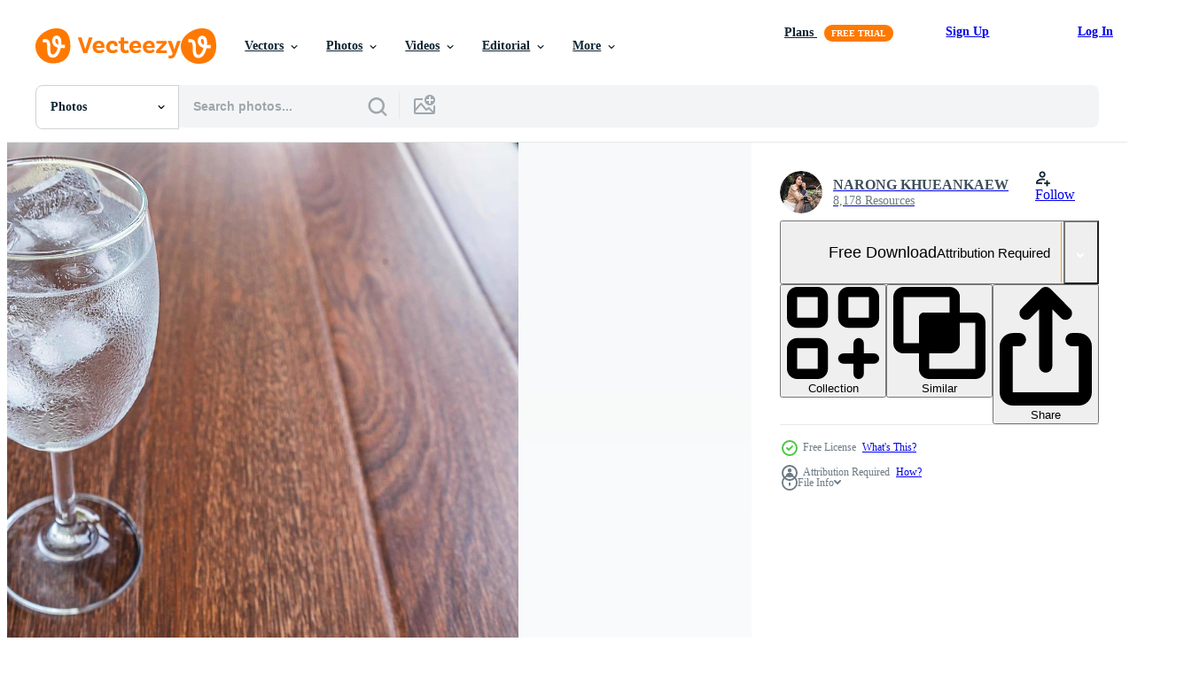

--- FILE ---
content_type: text/html; charset=utf-8
request_url: https://www.vecteezy.com/resources/1979220/show_related_tags_async_content
body_size: 1467
content:
<turbo-frame id="show-related-tags">
  <h2 class="ez-resource-related__header">Related Keywords</h2>

    <div class="splide ez-carousel tags-carousel is-ready" style="--carousel_height: 48px; --additional_height: 0px;" data-controller="carousel search-tag" data-bullets="false" data-loop="false" data-arrows="true">
    <div class="splide__track ez-carousel__track" data-carousel-target="track">
      <ul class="splide__list ez-carousel__inner-wrap" data-carousel-target="innerWrap">
        <li class="search-tag splide__slide ez-carousel__slide" data-carousel-target="slide"><a class="search-tag__tag-link ez-btn ez-btn--light" title="refreshing" data-action="search-tag#sendClickEvent search-tag#performSearch" data-search-tag-verified="true" data-keyword-location="show" href="/free-photos/refreshing">refreshing</a></li><li class="search-tag splide__slide ez-carousel__slide" data-carousel-target="slide"><a class="search-tag__tag-link ez-btn ez-btn--light" title="alcohol" data-action="search-tag#sendClickEvent search-tag#performSearch" data-search-tag-verified="true" data-keyword-location="show" href="/free-photos/alcohol">alcohol</a></li><li class="search-tag splide__slide ez-carousel__slide" data-carousel-target="slide"><a class="search-tag__tag-link ez-btn ez-btn--light" title="aqua" data-action="search-tag#sendClickEvent search-tag#performSearch" data-search-tag-verified="true" data-keyword-location="show" href="/free-photos/aqua">aqua</a></li><li class="search-tag splide__slide ez-carousel__slide" data-carousel-target="slide"><a class="search-tag__tag-link ez-btn ez-btn--light" title="background" data-action="search-tag#sendClickEvent search-tag#performSearch" data-search-tag-verified="true" data-keyword-location="show" href="/free-photos/background">background</a></li><li class="search-tag splide__slide ez-carousel__slide" data-carousel-target="slide"><a class="search-tag__tag-link ez-btn ez-btn--light" title="bar" data-action="search-tag#sendClickEvent search-tag#performSearch" data-search-tag-verified="true" data-keyword-location="show" href="/free-photos/bar">bar</a></li><li class="search-tag splide__slide ez-carousel__slide" data-carousel-target="slide"><a class="search-tag__tag-link ez-btn ez-btn--light" title="beverage" data-action="search-tag#sendClickEvent search-tag#performSearch" data-search-tag-verified="true" data-keyword-location="show" href="/free-photos/beverage">beverage</a></li><li class="search-tag splide__slide ez-carousel__slide" data-carousel-target="slide"><a class="search-tag__tag-link ez-btn ez-btn--light" title="bubble" data-action="search-tag#sendClickEvent search-tag#performSearch" data-search-tag-verified="true" data-keyword-location="show" href="/free-photos/bubble">bubble</a></li><li class="search-tag splide__slide ez-carousel__slide" data-carousel-target="slide"><a class="search-tag__tag-link ez-btn ez-btn--light" title="clean" data-action="search-tag#sendClickEvent search-tag#performSearch" data-search-tag-verified="true" data-keyword-location="show" href="/free-photos/clean">clean</a></li><li class="search-tag splide__slide ez-carousel__slide" data-carousel-target="slide"><a class="search-tag__tag-link ez-btn ez-btn--light" title="clear" data-action="search-tag#sendClickEvent search-tag#performSearch" data-search-tag-verified="true" data-keyword-location="show" href="/free-photos/clear">clear</a></li><li class="search-tag splide__slide ez-carousel__slide" data-carousel-target="slide"><a class="search-tag__tag-link ez-btn ez-btn--light" title="closeup" data-action="search-tag#sendClickEvent search-tag#performSearch" data-search-tag-verified="true" data-keyword-location="show" href="/free-photos/closeup">closeup</a></li><li class="search-tag splide__slide ez-carousel__slide" data-carousel-target="slide"><a class="search-tag__tag-link ez-btn ez-btn--light" title="cocktail" data-action="search-tag#sendClickEvent search-tag#performSearch" data-search-tag-verified="true" data-keyword-location="show" href="/free-photos/cocktail">cocktail</a></li><li class="search-tag splide__slide ez-carousel__slide" data-carousel-target="slide"><a class="search-tag__tag-link ez-btn ez-btn--light" title="cold" data-action="search-tag#sendClickEvent search-tag#performSearch" data-search-tag-verified="true" data-keyword-location="show" href="/free-photos/cold">cold</a></li><li class="search-tag splide__slide ez-carousel__slide" data-carousel-target="slide"><a class="search-tag__tag-link ez-btn ez-btn--light" title="cool" data-action="search-tag#sendClickEvent search-tag#performSearch" data-search-tag-verified="true" data-keyword-location="show" href="/free-photos/cool">cool</a></li><li class="search-tag splide__slide ez-carousel__slide" data-carousel-target="slide"><a class="search-tag__tag-link ez-btn ez-btn--light" title="crystal" data-action="search-tag#sendClickEvent search-tag#performSearch" data-search-tag-verified="true" data-keyword-location="show" href="/free-photos/crystal">crystal</a></li><li class="search-tag splide__slide ez-carousel__slide" data-carousel-target="slide"><a class="search-tag__tag-link ez-btn ez-btn--light" title="cube" data-action="search-tag#sendClickEvent search-tag#performSearch" data-search-tag-verified="true" data-keyword-location="show" href="/free-photos/cube">cube</a></li><li class="search-tag splide__slide ez-carousel__slide" data-carousel-target="slide"><a class="search-tag__tag-link ez-btn ez-btn--light" title="drink" data-action="search-tag#sendClickEvent search-tag#performSearch" data-search-tag-verified="true" data-keyword-location="show" href="/free-photos/drink">drink</a></li><li class="search-tag splide__slide ez-carousel__slide" data-carousel-target="slide"><a class="search-tag__tag-link ez-btn ez-btn--light" title="drop" data-action="search-tag#sendClickEvent search-tag#performSearch" data-search-tag-verified="true" data-keyword-location="show" href="/free-photos/drop">drop</a></li><li class="search-tag splide__slide ez-carousel__slide" data-carousel-target="slide"><a class="search-tag__tag-link ez-btn ez-btn--light" title="empty" data-action="search-tag#sendClickEvent search-tag#performSearch" data-search-tag-verified="true" data-keyword-location="show" href="/free-photos/empty">empty</a></li><li class="search-tag splide__slide ez-carousel__slide" data-carousel-target="slide"><a class="search-tag__tag-link ez-btn ez-btn--light" title="food" data-action="search-tag#sendClickEvent search-tag#performSearch" data-search-tag-verified="true" data-keyword-location="show" href="/free-photos/food">food</a></li><li class="search-tag splide__slide ez-carousel__slide" data-carousel-target="slide"><a class="search-tag__tag-link ez-btn ez-btn--light" title="fresh" data-action="search-tag#sendClickEvent search-tag#performSearch" data-search-tag-verified="true" data-keyword-location="show" href="/free-photos/fresh">fresh</a></li><li class="search-tag splide__slide ez-carousel__slide" data-carousel-target="slide"><a class="search-tag__tag-link ez-btn ez-btn--light" title="freshness" data-action="search-tag#sendClickEvent search-tag#performSearch" data-search-tag-verified="true" data-keyword-location="show" href="/free-photos/freshness">freshness</a></li><li class="search-tag splide__slide ez-carousel__slide" data-carousel-target="slide"><a class="search-tag__tag-link ez-btn ez-btn--light" title="full" data-action="search-tag#sendClickEvent search-tag#performSearch" data-search-tag-verified="true" data-keyword-location="show" href="/free-photos/full">full</a></li><li class="search-tag splide__slide ez-carousel__slide" data-carousel-target="slide"><a class="search-tag__tag-link ez-btn ez-btn--light" title="glass" data-action="search-tag#sendClickEvent search-tag#performSearch" data-search-tag-verified="true" data-keyword-location="show" href="/free-photos/glass">glass</a></li><li class="search-tag splide__slide ez-carousel__slide" data-carousel-target="slide"><a class="search-tag__tag-link ez-btn ez-btn--light" title="health" data-action="search-tag#sendClickEvent search-tag#performSearch" data-search-tag-verified="true" data-keyword-location="show" href="/free-photos/health">health</a></li><li class="search-tag splide__slide ez-carousel__slide" data-carousel-target="slide"><a class="search-tag__tag-link ez-btn ez-btn--light" title="healthy" data-action="search-tag#sendClickEvent search-tag#performSearch" data-search-tag-verified="true" data-keyword-location="show" href="/free-photos/healthy">healthy</a></li><li class="search-tag splide__slide ez-carousel__slide" data-carousel-target="slide"><a class="search-tag__tag-link ez-btn ez-btn--light" title="ice" data-action="search-tag#sendClickEvent search-tag#performSearch" data-search-tag-verified="true" data-keyword-location="show" href="/free-photos/ice">ice</a></li><li class="search-tag splide__slide ez-carousel__slide" data-carousel-target="slide"><a class="search-tag__tag-link ez-btn ez-btn--light" title="life" data-action="search-tag#sendClickEvent search-tag#performSearch" data-search-tag-verified="true" data-keyword-location="show" href="/free-photos/life">life</a></li><li class="search-tag splide__slide ez-carousel__slide" data-carousel-target="slide"><a class="search-tag__tag-link ez-btn ez-btn--light" title="liquid" data-action="search-tag#sendClickEvent search-tag#performSearch" data-search-tag-verified="true" data-keyword-location="show" href="/free-photos/liquid">liquid</a></li><li class="search-tag splide__slide ez-carousel__slide" data-carousel-target="slide"><a class="search-tag__tag-link ez-btn ez-btn--light" title="liquor" data-action="search-tag#sendClickEvent search-tag#performSearch" data-search-tag-verified="true" data-keyword-location="show" href="/free-photos/liquor">liquor</a></li><li class="search-tag splide__slide ez-carousel__slide" data-carousel-target="slide"><a class="search-tag__tag-link ez-btn ez-btn--light" title="natural" data-action="search-tag#sendClickEvent search-tag#performSearch" data-search-tag-verified="true" data-keyword-location="show" href="/free-photos/natural">natural</a></li>
</ul></div>
    

    <div class="splide__arrows splide__arrows--ltr ez-carousel__arrows"><button class="splide__arrow splide__arrow--prev ez-carousel__arrow ez-carousel__arrow--prev" disabled="disabled" data-carousel-target="arrowPrev" data-test-id="carousel-arrow-prev" data-direction="prev" aria_label="Previous"><span class="ez-carousel__arrow-wrap"><svg xmlns="http://www.w3.org/2000/svg" viewBox="0 0 5 8" role="img" aria-labelledby="a4q5c2itumvnqnuhqwwteqbx1ncq9a6f" class="arrow-prev"><desc id="a4q5c2itumvnqnuhqwwteqbx1ncq9a6f">Previous</desc><path fill-rule="evenodd" d="M4.707 7.707a1 1 0 0 0 0-1.414L2.414 4l2.293-2.293A1 1 0 0 0 3.293.293l-3 3a1 1 0 0 0 0 1.414l3 3a1 1 0 0 0 1.414 0Z" clip-rule="evenodd"></path></svg>
</span><span class="ez-carousel__gradient"></span></button><button class="splide__arrow splide__arrow--next ez-carousel__arrow ez-carousel__arrow--next" disabled="disabled" data-carousel-target="arrowNext" data-test-id="carousel-arrow-next" data-direction="next" aria_label="Next"><span class="ez-carousel__arrow-wrap"><svg xmlns="http://www.w3.org/2000/svg" viewBox="0 0 5 8" role="img" aria-labelledby="a9tmumpyf1syatvedn9vwzpyiycv6cb3" class="arrow-next"><desc id="a9tmumpyf1syatvedn9vwzpyiycv6cb3">Next</desc><path fill-rule="evenodd" d="M.293 7.707a1 1 0 0 1 0-1.414L2.586 4 .293 1.707A1 1 0 0 1 1.707.293l3 3a1 1 0 0 1 0 1.414l-3 3a1 1 0 0 1-1.414 0Z" clip-rule="evenodd"></path></svg>
</span><span class="ez-carousel__gradient"></span></button></div>
</div></turbo-frame>


--- FILE ---
content_type: text/html; charset=utf-8
request_url: https://www.vecteezy.com/resources/1979220/show_related_grids_async_content
body_size: 13237
content:
<turbo-frame id="show-related-resources">

  <div data-conversions-category="Related Photos" class="">
    <h2 class="ez-resource-related__header">
      Related Photos
    </h2>

    <ul class="ez-resource-grid ez-resource-grid--main-grid  is-hidden" id="false" data-controller="grid contributor-info" data-grid-track-truncation-value="false" data-max-rows="50" data-row-height="240" data-instant-grid="false" data-truncate-results="false" data-testid="related-resources" data-labels="free" style="--free: &#39;Free&#39;;">

  <li class="ez-resource-grid__item ez-resource-thumb ez-resource-thumb--pro" data-controller="grid-item-decorator" data-position="{{position}}" data-item-id="16677559" data-pro="true" data-grid-target="gridItem" data-w="134" data-h="200" data-grid-item-decorator-free-label-value="Free" data-action="mouseenter-&gt;grid-item-decorator#hoverThumb:once" data-grid-item-decorator-item-pro-param="Pro" data-grid-item-decorator-resource-id-param="16677559" data-grid-item-decorator-content-type-param="Content-photo" data-grid-item-decorator-image-src-param="https://static.vecteezy.com/system/resources/previews/016/677/559/non_2x/glasses-with-ice-cubes-on-wooden-table-photo.jpg" data-grid-item-decorator-pinterest-url-param="https://www.vecteezy.com/photo/16677559-glasses-with-ice-cubes-on-wooden-table" data-grid-item-decorator-seo-page-description-param="Glasses with ice cubes on wooden table" data-grid-item-decorator-user-id-param="10011637" data-grid-item-decorator-user-display-name-param="Boban Efteski" data-grid-item-decorator-avatar-src-param="https://static.vecteezy.com/system/user/avatar/10011637/medium_IMG_4260.JPG" data-grid-item-decorator-uploads-path-param="/members/bobiiusa444181/uploads">

  <script type="application/ld+json" id="media_schema">
  {"@context":"https://schema.org","@type":"ImageObject","name":"Glasses with ice cubes on wooden table","uploadDate":"2023-01-02T14:30:06-06:00","thumbnailUrl":"https://static.vecteezy.com/system/resources/thumbnails/016/677/559/small_2x/glasses-with-ice-cubes-on-wooden-table-photo.jpg","contentUrl":"https://static.vecteezy.com/system/resources/previews/016/677/559/non_2x/glasses-with-ice-cubes-on-wooden-table-photo.jpg","sourceOrganization":"Vecteezy","license":"https://support.vecteezy.com/en_us/new-vecteezy-licensing-ByHivesvt","acquireLicensePage":"https://www.vecteezy.com/photo/16677559-glasses-with-ice-cubes-on-wooden-table","creator":{"@type":"Person","name":"Boban Efteski"},"copyrightNotice":"Boban Efteski","creditText":"Vecteezy"}
</script>


<a href="/photo/16677559-glasses-with-ice-cubes-on-wooden-table" class="ez-resource-thumb__link" title="Glasses with ice cubes on wooden table" style="--height: 200; --width: 134; " data-action="click-&gt;grid#trackResourceClick mouseenter-&gt;grid#trackResourceHover" data-content-type="photo" data-controller="ez-hover-intent" data-previews-srcs="[&quot;https://static.vecteezy.com/system/resources/previews/016/677/559/non_2x/glasses-with-ice-cubes-on-wooden-table-photo.jpg&quot;,&quot;https://static.vecteezy.com/system/resources/previews/016/677/559/large_2x/glasses-with-ice-cubes-on-wooden-table-photo.jpg&quot;]" data-pro="true" data-resource-id="16677559" data-grid-item-decorator-target="link">
    <img src="https://static.vecteezy.com/system/resources/thumbnails/016/677/559/small/glasses-with-ice-cubes-on-wooden-table-photo.jpg" srcset="https://static.vecteezy.com/system/resources/thumbnails/016/677/559/small_2x/glasses-with-ice-cubes-on-wooden-table-photo.jpg 2x, https://static.vecteezy.com/system/resources/thumbnails/016/677/559/small/glasses-with-ice-cubes-on-wooden-table-photo.jpg 1x" class="ez-resource-thumb__img" loading="lazy" decoding="async" width="134" height="200" alt="Glasses with ice cubes on wooden table photo">

</a>

  <div class="ez-resource-thumb__label-wrap"></div>
  

  <div class="ez-resource-thumb__hover-state"></div>
</li><li class="ez-resource-grid__item ez-resource-thumb ez-resource-thumb--pro" data-controller="grid-item-decorator" data-position="{{position}}" data-item-id="16677814" data-pro="true" data-grid-target="gridItem" data-w="300" data-h="200" data-grid-item-decorator-free-label-value="Free" data-action="mouseenter-&gt;grid-item-decorator#hoverThumb:once" data-grid-item-decorator-item-pro-param="Pro" data-grid-item-decorator-resource-id-param="16677814" data-grid-item-decorator-content-type-param="Content-photo" data-grid-item-decorator-image-src-param="https://static.vecteezy.com/system/resources/previews/016/677/814/non_2x/glasses-with-ice-cubes-on-wooden-table-photo.jpg" data-grid-item-decorator-pinterest-url-param="https://www.vecteezy.com/photo/16677814-glasses-with-ice-cubes-on-wooden-table" data-grid-item-decorator-seo-page-description-param="Glasses with ice cubes on wooden table" data-grid-item-decorator-user-id-param="10011637" data-grid-item-decorator-user-display-name-param="Boban Efteski" data-grid-item-decorator-avatar-src-param="https://static.vecteezy.com/system/user/avatar/10011637/medium_IMG_4260.JPG" data-grid-item-decorator-uploads-path-param="/members/bobiiusa444181/uploads">

  <script type="application/ld+json" id="media_schema">
  {"@context":"https://schema.org","@type":"ImageObject","name":"Glasses with ice cubes on wooden table","uploadDate":"2023-01-02T14:42:26-06:00","thumbnailUrl":"https://static.vecteezy.com/system/resources/thumbnails/016/677/814/small_2x/glasses-with-ice-cubes-on-wooden-table-photo.jpg","contentUrl":"https://static.vecteezy.com/system/resources/previews/016/677/814/non_2x/glasses-with-ice-cubes-on-wooden-table-photo.jpg","sourceOrganization":"Vecteezy","license":"https://support.vecteezy.com/en_us/new-vecteezy-licensing-ByHivesvt","acquireLicensePage":"https://www.vecteezy.com/photo/16677814-glasses-with-ice-cubes-on-wooden-table","creator":{"@type":"Person","name":"Boban Efteski"},"copyrightNotice":"Boban Efteski","creditText":"Vecteezy"}
</script>


<a href="/photo/16677814-glasses-with-ice-cubes-on-wooden-table" class="ez-resource-thumb__link" title="Glasses with ice cubes on wooden table" style="--height: 200; --width: 300; " data-action="click-&gt;grid#trackResourceClick mouseenter-&gt;grid#trackResourceHover" data-content-type="photo" data-controller="ez-hover-intent" data-previews-srcs="[&quot;https://static.vecteezy.com/system/resources/previews/016/677/814/non_2x/glasses-with-ice-cubes-on-wooden-table-photo.jpg&quot;,&quot;https://static.vecteezy.com/system/resources/previews/016/677/814/large_2x/glasses-with-ice-cubes-on-wooden-table-photo.jpg&quot;]" data-pro="true" data-resource-id="16677814" data-grid-item-decorator-target="link">
    <img src="https://static.vecteezy.com/system/resources/thumbnails/016/677/814/small/glasses-with-ice-cubes-on-wooden-table-photo.jpg" srcset="https://static.vecteezy.com/system/resources/thumbnails/016/677/814/small_2x/glasses-with-ice-cubes-on-wooden-table-photo.jpg 2x, https://static.vecteezy.com/system/resources/thumbnails/016/677/814/small/glasses-with-ice-cubes-on-wooden-table-photo.jpg 1x" class="ez-resource-thumb__img" loading="lazy" decoding="async" width="300" height="200" alt="Glasses with ice cubes on wooden table photo">

</a>

  <div class="ez-resource-thumb__label-wrap"></div>
  

  <div class="ez-resource-thumb__hover-state"></div>
</li><li class="ez-resource-grid__item ez-resource-thumb ez-resource-thumb--pro" data-controller="grid-item-decorator" data-position="{{position}}" data-item-id="16677296" data-pro="true" data-grid-target="gridItem" data-w="134" data-h="200" data-grid-item-decorator-free-label-value="Free" data-action="mouseenter-&gt;grid-item-decorator#hoverThumb:once" data-grid-item-decorator-item-pro-param="Pro" data-grid-item-decorator-resource-id-param="16677296" data-grid-item-decorator-content-type-param="Content-photo" data-grid-item-decorator-image-src-param="https://static.vecteezy.com/system/resources/previews/016/677/296/non_2x/glasses-with-ice-cubes-on-wooden-table-photo.jpg" data-grid-item-decorator-pinterest-url-param="https://www.vecteezy.com/photo/16677296-glasses-with-ice-cubes-on-wooden-table" data-grid-item-decorator-seo-page-description-param="Glasses with ice cubes on wooden table" data-grid-item-decorator-user-id-param="10011637" data-grid-item-decorator-user-display-name-param="Boban Efteski" data-grid-item-decorator-avatar-src-param="https://static.vecteezy.com/system/user/avatar/10011637/medium_IMG_4260.JPG" data-grid-item-decorator-uploads-path-param="/members/bobiiusa444181/uploads">

  <script type="application/ld+json" id="media_schema">
  {"@context":"https://schema.org","@type":"ImageObject","name":"Glasses with ice cubes on wooden table","uploadDate":"2023-01-02T14:18:04-06:00","thumbnailUrl":"https://static.vecteezy.com/system/resources/thumbnails/016/677/296/small_2x/glasses-with-ice-cubes-on-wooden-table-photo.jpg","contentUrl":"https://static.vecteezy.com/system/resources/previews/016/677/296/non_2x/glasses-with-ice-cubes-on-wooden-table-photo.jpg","sourceOrganization":"Vecteezy","license":"https://support.vecteezy.com/en_us/new-vecteezy-licensing-ByHivesvt","acquireLicensePage":"https://www.vecteezy.com/photo/16677296-glasses-with-ice-cubes-on-wooden-table","creator":{"@type":"Person","name":"Boban Efteski"},"copyrightNotice":"Boban Efteski","creditText":"Vecteezy"}
</script>


<a href="/photo/16677296-glasses-with-ice-cubes-on-wooden-table" class="ez-resource-thumb__link" title="Glasses with ice cubes on wooden table" style="--height: 200; --width: 134; " data-action="click-&gt;grid#trackResourceClick mouseenter-&gt;grid#trackResourceHover" data-content-type="photo" data-controller="ez-hover-intent" data-previews-srcs="[&quot;https://static.vecteezy.com/system/resources/previews/016/677/296/non_2x/glasses-with-ice-cubes-on-wooden-table-photo.jpg&quot;,&quot;https://static.vecteezy.com/system/resources/previews/016/677/296/large_2x/glasses-with-ice-cubes-on-wooden-table-photo.jpg&quot;]" data-pro="true" data-resource-id="16677296" data-grid-item-decorator-target="link">
    <img src="https://static.vecteezy.com/system/resources/thumbnails/016/677/296/small/glasses-with-ice-cubes-on-wooden-table-photo.jpg" srcset="https://static.vecteezy.com/system/resources/thumbnails/016/677/296/small_2x/glasses-with-ice-cubes-on-wooden-table-photo.jpg 2x, https://static.vecteezy.com/system/resources/thumbnails/016/677/296/small/glasses-with-ice-cubes-on-wooden-table-photo.jpg 1x" class="ez-resource-thumb__img" loading="lazy" decoding="async" width="134" height="200" alt="Glasses with ice cubes on wooden table photo">

</a>

  <div class="ez-resource-thumb__label-wrap"></div>
  

  <div class="ez-resource-thumb__hover-state"></div>
</li><li class="ez-resource-grid__item ez-resource-thumb ez-resource-thumb--pro" data-controller="grid-item-decorator" data-position="{{position}}" data-item-id="16677295" data-pro="true" data-grid-target="gridItem" data-w="300" data-h="200" data-grid-item-decorator-free-label-value="Free" data-action="mouseenter-&gt;grid-item-decorator#hoverThumb:once" data-grid-item-decorator-item-pro-param="Pro" data-grid-item-decorator-resource-id-param="16677295" data-grid-item-decorator-content-type-param="Content-photo" data-grid-item-decorator-image-src-param="https://static.vecteezy.com/system/resources/previews/016/677/295/non_2x/glasses-with-ice-cubes-on-wooden-table-photo.jpg" data-grid-item-decorator-pinterest-url-param="https://www.vecteezy.com/photo/16677295-glasses-with-ice-cubes-on-wooden-table" data-grid-item-decorator-seo-page-description-param="Glasses with ice cubes on wooden table" data-grid-item-decorator-user-id-param="10011637" data-grid-item-decorator-user-display-name-param="Boban Efteski" data-grid-item-decorator-avatar-src-param="https://static.vecteezy.com/system/user/avatar/10011637/medium_IMG_4260.JPG" data-grid-item-decorator-uploads-path-param="/members/bobiiusa444181/uploads">

  <script type="application/ld+json" id="media_schema">
  {"@context":"https://schema.org","@type":"ImageObject","name":"Glasses with ice cubes on wooden table","uploadDate":"2023-01-02T14:18:04-06:00","thumbnailUrl":"https://static.vecteezy.com/system/resources/thumbnails/016/677/295/small_2x/glasses-with-ice-cubes-on-wooden-table-photo.jpg","contentUrl":"https://static.vecteezy.com/system/resources/previews/016/677/295/non_2x/glasses-with-ice-cubes-on-wooden-table-photo.jpg","sourceOrganization":"Vecteezy","license":"https://support.vecteezy.com/en_us/new-vecteezy-licensing-ByHivesvt","acquireLicensePage":"https://www.vecteezy.com/photo/16677295-glasses-with-ice-cubes-on-wooden-table","creator":{"@type":"Person","name":"Boban Efteski"},"copyrightNotice":"Boban Efteski","creditText":"Vecteezy"}
</script>


<a href="/photo/16677295-glasses-with-ice-cubes-on-wooden-table" class="ez-resource-thumb__link" title="Glasses with ice cubes on wooden table" style="--height: 200; --width: 300; " data-action="click-&gt;grid#trackResourceClick mouseenter-&gt;grid#trackResourceHover" data-content-type="photo" data-controller="ez-hover-intent" data-previews-srcs="[&quot;https://static.vecteezy.com/system/resources/previews/016/677/295/non_2x/glasses-with-ice-cubes-on-wooden-table-photo.jpg&quot;,&quot;https://static.vecteezy.com/system/resources/previews/016/677/295/large_2x/glasses-with-ice-cubes-on-wooden-table-photo.jpg&quot;]" data-pro="true" data-resource-id="16677295" data-grid-item-decorator-target="link">
    <img src="https://static.vecteezy.com/system/resources/thumbnails/016/677/295/small/glasses-with-ice-cubes-on-wooden-table-photo.jpg" srcset="https://static.vecteezy.com/system/resources/thumbnails/016/677/295/small_2x/glasses-with-ice-cubes-on-wooden-table-photo.jpg 2x, https://static.vecteezy.com/system/resources/thumbnails/016/677/295/small/glasses-with-ice-cubes-on-wooden-table-photo.jpg 1x" class="ez-resource-thumb__img" loading="lazy" decoding="async" width="300" height="200" alt="Glasses with ice cubes on wooden table photo">

</a>

  <div class="ez-resource-thumb__label-wrap"></div>
  

  <div class="ez-resource-thumb__hover-state"></div>
</li><li class="ez-resource-grid__item ez-resource-thumb ez-resource-thumb--pro" data-controller="grid-item-decorator" data-position="{{position}}" data-item-id="16677580" data-pro="true" data-grid-target="gridItem" data-w="300" data-h="200" data-grid-item-decorator-free-label-value="Free" data-action="mouseenter-&gt;grid-item-decorator#hoverThumb:once" data-grid-item-decorator-item-pro-param="Pro" data-grid-item-decorator-resource-id-param="16677580" data-grid-item-decorator-content-type-param="Content-photo" data-grid-item-decorator-image-src-param="https://static.vecteezy.com/system/resources/previews/016/677/580/non_2x/glasses-with-ice-cubes-on-wooden-table-photo.jpg" data-grid-item-decorator-pinterest-url-param="https://www.vecteezy.com/photo/16677580-glasses-with-ice-cubes-on-wooden-table" data-grid-item-decorator-seo-page-description-param="Glasses with ice cubes on wooden table" data-grid-item-decorator-user-id-param="10011637" data-grid-item-decorator-user-display-name-param="Boban Efteski" data-grid-item-decorator-avatar-src-param="https://static.vecteezy.com/system/user/avatar/10011637/medium_IMG_4260.JPG" data-grid-item-decorator-uploads-path-param="/members/bobiiusa444181/uploads">

  <script type="application/ld+json" id="media_schema">
  {"@context":"https://schema.org","@type":"ImageObject","name":"Glasses with ice cubes on wooden table","uploadDate":"2023-01-02T14:31:02-06:00","thumbnailUrl":"https://static.vecteezy.com/system/resources/thumbnails/016/677/580/small_2x/glasses-with-ice-cubes-on-wooden-table-photo.jpg","contentUrl":"https://static.vecteezy.com/system/resources/previews/016/677/580/non_2x/glasses-with-ice-cubes-on-wooden-table-photo.jpg","sourceOrganization":"Vecteezy","license":"https://support.vecteezy.com/en_us/new-vecteezy-licensing-ByHivesvt","acquireLicensePage":"https://www.vecteezy.com/photo/16677580-glasses-with-ice-cubes-on-wooden-table","creator":{"@type":"Person","name":"Boban Efteski"},"copyrightNotice":"Boban Efteski","creditText":"Vecteezy"}
</script>


<a href="/photo/16677580-glasses-with-ice-cubes-on-wooden-table" class="ez-resource-thumb__link" title="Glasses with ice cubes on wooden table" style="--height: 200; --width: 300; " data-action="click-&gt;grid#trackResourceClick mouseenter-&gt;grid#trackResourceHover" data-content-type="photo" data-controller="ez-hover-intent" data-previews-srcs="[&quot;https://static.vecteezy.com/system/resources/previews/016/677/580/non_2x/glasses-with-ice-cubes-on-wooden-table-photo.jpg&quot;,&quot;https://static.vecteezy.com/system/resources/previews/016/677/580/large_2x/glasses-with-ice-cubes-on-wooden-table-photo.jpg&quot;]" data-pro="true" data-resource-id="16677580" data-grid-item-decorator-target="link">
    <img src="https://static.vecteezy.com/system/resources/thumbnails/016/677/580/small/glasses-with-ice-cubes-on-wooden-table-photo.jpg" srcset="https://static.vecteezy.com/system/resources/thumbnails/016/677/580/small_2x/glasses-with-ice-cubes-on-wooden-table-photo.jpg 2x, https://static.vecteezy.com/system/resources/thumbnails/016/677/580/small/glasses-with-ice-cubes-on-wooden-table-photo.jpg 1x" class="ez-resource-thumb__img" loading="lazy" decoding="async" width="300" height="200" alt="Glasses with ice cubes on wooden table photo">

</a>

  <div class="ez-resource-thumb__label-wrap"></div>
  

  <div class="ez-resource-thumb__hover-state"></div>
</li><li class="ez-resource-grid__item ez-resource-thumb ez-resource-thumb--pro" data-controller="grid-item-decorator" data-position="{{position}}" data-item-id="16677555" data-pro="true" data-grid-target="gridItem" data-w="134" data-h="200" data-grid-item-decorator-free-label-value="Free" data-action="mouseenter-&gt;grid-item-decorator#hoverThumb:once" data-grid-item-decorator-item-pro-param="Pro" data-grid-item-decorator-resource-id-param="16677555" data-grid-item-decorator-content-type-param="Content-photo" data-grid-item-decorator-image-src-param="https://static.vecteezy.com/system/resources/previews/016/677/555/non_2x/glasses-with-ice-cubes-on-wooden-table-photo.jpg" data-grid-item-decorator-pinterest-url-param="https://www.vecteezy.com/photo/16677555-glasses-with-ice-cubes-on-wooden-table" data-grid-item-decorator-seo-page-description-param="Glasses with ice cubes on wooden table" data-grid-item-decorator-user-id-param="10011637" data-grid-item-decorator-user-display-name-param="Boban Efteski" data-grid-item-decorator-avatar-src-param="https://static.vecteezy.com/system/user/avatar/10011637/medium_IMG_4260.JPG" data-grid-item-decorator-uploads-path-param="/members/bobiiusa444181/uploads">

  <script type="application/ld+json" id="media_schema">
  {"@context":"https://schema.org","@type":"ImageObject","name":"Glasses with ice cubes on wooden table","uploadDate":"2023-01-02T14:30:02-06:00","thumbnailUrl":"https://static.vecteezy.com/system/resources/thumbnails/016/677/555/small_2x/glasses-with-ice-cubes-on-wooden-table-photo.jpg","contentUrl":"https://static.vecteezy.com/system/resources/previews/016/677/555/non_2x/glasses-with-ice-cubes-on-wooden-table-photo.jpg","sourceOrganization":"Vecteezy","license":"https://support.vecteezy.com/en_us/new-vecteezy-licensing-ByHivesvt","acquireLicensePage":"https://www.vecteezy.com/photo/16677555-glasses-with-ice-cubes-on-wooden-table","creator":{"@type":"Person","name":"Boban Efteski"},"copyrightNotice":"Boban Efteski","creditText":"Vecteezy"}
</script>


<a href="/photo/16677555-glasses-with-ice-cubes-on-wooden-table" class="ez-resource-thumb__link" title="Glasses with ice cubes on wooden table" style="--height: 200; --width: 134; " data-action="click-&gt;grid#trackResourceClick mouseenter-&gt;grid#trackResourceHover" data-content-type="photo" data-controller="ez-hover-intent" data-previews-srcs="[&quot;https://static.vecteezy.com/system/resources/previews/016/677/555/non_2x/glasses-with-ice-cubes-on-wooden-table-photo.jpg&quot;,&quot;https://static.vecteezy.com/system/resources/previews/016/677/555/large_2x/glasses-with-ice-cubes-on-wooden-table-photo.jpg&quot;]" data-pro="true" data-resource-id="16677555" data-grid-item-decorator-target="link">
    <img src="https://static.vecteezy.com/system/resources/thumbnails/016/677/555/small/glasses-with-ice-cubes-on-wooden-table-photo.jpg" srcset="https://static.vecteezy.com/system/resources/thumbnails/016/677/555/small_2x/glasses-with-ice-cubes-on-wooden-table-photo.jpg 2x, https://static.vecteezy.com/system/resources/thumbnails/016/677/555/small/glasses-with-ice-cubes-on-wooden-table-photo.jpg 1x" class="ez-resource-thumb__img" loading="lazy" decoding="async" width="134" height="200" alt="Glasses with ice cubes on wooden table photo">

</a>

  <div class="ez-resource-thumb__label-wrap"></div>
  

  <div class="ez-resource-thumb__hover-state"></div>
</li><li class="ez-resource-grid__item ez-resource-thumb ez-resource-thumb--pro" data-controller="grid-item-decorator" data-position="{{position}}" data-item-id="16677564" data-pro="true" data-grid-target="gridItem" data-w="300" data-h="200" data-grid-item-decorator-free-label-value="Free" data-action="mouseenter-&gt;grid-item-decorator#hoverThumb:once" data-grid-item-decorator-item-pro-param="Pro" data-grid-item-decorator-resource-id-param="16677564" data-grid-item-decorator-content-type-param="Content-photo" data-grid-item-decorator-image-src-param="https://static.vecteezy.com/system/resources/previews/016/677/564/non_2x/glasses-with-ice-cubes-on-wooden-table-photo.jpg" data-grid-item-decorator-pinterest-url-param="https://www.vecteezy.com/photo/16677564-glasses-with-ice-cubes-on-wooden-table" data-grid-item-decorator-seo-page-description-param="Glasses with ice cubes on wooden table" data-grid-item-decorator-user-id-param="10011637" data-grid-item-decorator-user-display-name-param="Boban Efteski" data-grid-item-decorator-avatar-src-param="https://static.vecteezy.com/system/user/avatar/10011637/medium_IMG_4260.JPG" data-grid-item-decorator-uploads-path-param="/members/bobiiusa444181/uploads">

  <script type="application/ld+json" id="media_schema">
  {"@context":"https://schema.org","@type":"ImageObject","name":"Glasses with ice cubes on wooden table","uploadDate":"2023-01-02T14:30:19-06:00","thumbnailUrl":"https://static.vecteezy.com/system/resources/thumbnails/016/677/564/small_2x/glasses-with-ice-cubes-on-wooden-table-photo.jpg","contentUrl":"https://static.vecteezy.com/system/resources/previews/016/677/564/non_2x/glasses-with-ice-cubes-on-wooden-table-photo.jpg","sourceOrganization":"Vecteezy","license":"https://support.vecteezy.com/en_us/new-vecteezy-licensing-ByHivesvt","acquireLicensePage":"https://www.vecteezy.com/photo/16677564-glasses-with-ice-cubes-on-wooden-table","creator":{"@type":"Person","name":"Boban Efteski"},"copyrightNotice":"Boban Efteski","creditText":"Vecteezy"}
</script>


<a href="/photo/16677564-glasses-with-ice-cubes-on-wooden-table" class="ez-resource-thumb__link" title="Glasses with ice cubes on wooden table" style="--height: 200; --width: 300; " data-action="click-&gt;grid#trackResourceClick mouseenter-&gt;grid#trackResourceHover" data-content-type="photo" data-controller="ez-hover-intent" data-previews-srcs="[&quot;https://static.vecteezy.com/system/resources/previews/016/677/564/non_2x/glasses-with-ice-cubes-on-wooden-table-photo.jpg&quot;,&quot;https://static.vecteezy.com/system/resources/previews/016/677/564/large_2x/glasses-with-ice-cubes-on-wooden-table-photo.jpg&quot;]" data-pro="true" data-resource-id="16677564" data-grid-item-decorator-target="link">
    <img src="https://static.vecteezy.com/system/resources/thumbnails/016/677/564/small/glasses-with-ice-cubes-on-wooden-table-photo.jpg" srcset="https://static.vecteezy.com/system/resources/thumbnails/016/677/564/small_2x/glasses-with-ice-cubes-on-wooden-table-photo.jpg 2x, https://static.vecteezy.com/system/resources/thumbnails/016/677/564/small/glasses-with-ice-cubes-on-wooden-table-photo.jpg 1x" class="ez-resource-thumb__img" loading="lazy" decoding="async" width="300" height="200" alt="Glasses with ice cubes on wooden table photo">

</a>

  <div class="ez-resource-thumb__label-wrap"></div>
  

  <div class="ez-resource-thumb__hover-state"></div>
</li><li class="ez-resource-grid__item ez-resource-thumb ez-resource-thumb--pro" data-controller="grid-item-decorator" data-position="{{position}}" data-item-id="47129988" data-pro="true" data-grid-target="gridItem" data-w="139" data-h="200" data-grid-item-decorator-free-label-value="Free" data-action="mouseenter-&gt;grid-item-decorator#hoverThumb:once" data-grid-item-decorator-item-pro-param="Pro" data-grid-item-decorator-resource-id-param="47129988" data-grid-item-decorator-content-type-param="Content-photo" data-grid-item-decorator-image-src-param="https://static.vecteezy.com/system/resources/previews/047/129/988/non_2x/glass-of-water-a-glass-of-water-stands-on-the-table-photo.jpg" data-grid-item-decorator-pinterest-url-param="https://www.vecteezy.com/photo/47129988-glass-of-water-a-glass-of-water-stands-on-the-table" data-grid-item-decorator-seo-page-description-param="Glass of water. A glass of water stands on the table" data-grid-item-decorator-user-id-param="18163077" data-grid-item-decorator-user-display-name-param="Terelyuk Anna" data-grid-item-decorator-avatar-src-param="https://static.vecteezy.com/system/user/avatar/18163077/medium_IMG_6520.jpg" data-grid-item-decorator-uploads-path-param="/members/nutka777anutka58900/uploads">

  <script type="application/ld+json" id="media_schema">
  {"@context":"https://schema.org","@type":"ImageObject","name":"Glass of water. A glass of water stands on the table","uploadDate":"2024-07-03T04:30:57-05:00","thumbnailUrl":"https://static.vecteezy.com/system/resources/thumbnails/047/129/988/small_2x/glass-of-water-a-glass-of-water-stands-on-the-table-photo.jpg","contentUrl":"https://static.vecteezy.com/system/resources/previews/047/129/988/non_2x/glass-of-water-a-glass-of-water-stands-on-the-table-photo.jpg","sourceOrganization":"Vecteezy","license":"https://support.vecteezy.com/en_us/new-vecteezy-licensing-ByHivesvt","acquireLicensePage":"https://www.vecteezy.com/photo/47129988-glass-of-water-a-glass-of-water-stands-on-the-table","creator":{"@type":"Person","name":"Terelyuk Anna"},"copyrightNotice":"Terelyuk Anna","creditText":"Vecteezy"}
</script>


<a href="/photo/47129988-glass-of-water-a-glass-of-water-stands-on-the-table" class="ez-resource-thumb__link" title="Glass of water. A glass of water stands on the table" style="--height: 200; --width: 139; " data-action="click-&gt;grid#trackResourceClick mouseenter-&gt;grid#trackResourceHover" data-content-type="photo" data-controller="ez-hover-intent" data-previews-srcs="[&quot;https://static.vecteezy.com/system/resources/previews/047/129/988/non_2x/glass-of-water-a-glass-of-water-stands-on-the-table-photo.jpg&quot;,&quot;https://static.vecteezy.com/system/resources/previews/047/129/988/large_2x/glass-of-water-a-glass-of-water-stands-on-the-table-photo.jpg&quot;]" data-pro="true" data-resource-id="47129988" data-grid-item-decorator-target="link">
    <img src="https://static.vecteezy.com/system/resources/thumbnails/047/129/988/small/glass-of-water-a-glass-of-water-stands-on-the-table-photo.jpg" srcset="https://static.vecteezy.com/system/resources/thumbnails/047/129/988/small_2x/glass-of-water-a-glass-of-water-stands-on-the-table-photo.jpg 2x, https://static.vecteezy.com/system/resources/thumbnails/047/129/988/small/glass-of-water-a-glass-of-water-stands-on-the-table-photo.jpg 1x" class="ez-resource-thumb__img" loading="lazy" decoding="async" width="139" height="200" alt="Glass of water. A glass of water stands on the table photo">

</a>

  <div class="ez-resource-thumb__label-wrap"></div>
  

  <div class="ez-resource-thumb__hover-state"></div>
</li><li class="ez-resource-grid__item ez-resource-thumb ez-resource-thumb--pro" data-controller="grid-item-decorator" data-position="{{position}}" data-item-id="23522821" data-pro="true" data-grid-target="gridItem" data-w="357" data-h="200" data-grid-item-decorator-free-label-value="Free" data-action="mouseenter-&gt;grid-item-decorator#hoverThumb:once" data-grid-item-decorator-item-pro-param="Pro" data-grid-item-decorator-resource-id-param="23522821" data-grid-item-decorator-content-type-param="Content-photo" data-grid-item-decorator-image-src-param="https://static.vecteezy.com/system/resources/previews/023/522/821/non_2x/a-glass-of-mineral-water-with-ice-cube-half-full-isolated-on-white-background-studio-shot-photo.jpg" data-grid-item-decorator-pinterest-url-param="https://www.vecteezy.com/photo/23522821-a-glass-of-mineral-water-with-ice-cube-half-full-isolated-on-white-background-studio-shot" data-grid-item-decorator-seo-page-description-param="a glass of mineral water with ice cube half full isolated on white background studio shot." data-grid-item-decorator-user-id-param="9756954" data-grid-item-decorator-user-display-name-param="Junjungan Sihombing" data-grid-item-decorator-avatar-src-param="https://static.vecteezy.com/system/user/avatar/9756954/medium_IMG20200723174226.jpg" data-grid-item-decorator-uploads-path-param="/members/riocool/uploads">

  <script type="application/ld+json" id="media_schema">
  {"@context":"https://schema.org","@type":"ImageObject","name":"a glass of mineral water with ice cube half full isolated on white background studio shot.","uploadDate":"2023-05-09T06:21:38-05:00","thumbnailUrl":"https://static.vecteezy.com/system/resources/thumbnails/023/522/821/small_2x/a-glass-of-mineral-water-with-ice-cube-half-full-isolated-on-white-background-studio-shot-photo.jpg","contentUrl":"https://static.vecteezy.com/system/resources/previews/023/522/821/non_2x/a-glass-of-mineral-water-with-ice-cube-half-full-isolated-on-white-background-studio-shot-photo.jpg","sourceOrganization":"Vecteezy","license":"https://support.vecteezy.com/en_us/new-vecteezy-licensing-ByHivesvt","acquireLicensePage":"https://www.vecteezy.com/photo/23522821-a-glass-of-mineral-water-with-ice-cube-half-full-isolated-on-white-background-studio-shot","creator":{"@type":"Person","name":"Junjungan Sihombing"},"copyrightNotice":"Junjungan Sihombing","creditText":"Vecteezy"}
</script>


<a href="/photo/23522821-a-glass-of-mineral-water-with-ice-cube-half-full-isolated-on-white-background-studio-shot" class="ez-resource-thumb__link" title="a glass of mineral water with ice cube half full isolated on white background studio shot." style="--height: 200; --width: 357; " data-action="click-&gt;grid#trackResourceClick mouseenter-&gt;grid#trackResourceHover" data-content-type="photo" data-controller="ez-hover-intent" data-previews-srcs="[&quot;https://static.vecteezy.com/system/resources/previews/023/522/821/non_2x/a-glass-of-mineral-water-with-ice-cube-half-full-isolated-on-white-background-studio-shot-photo.jpg&quot;,&quot;https://static.vecteezy.com/system/resources/previews/023/522/821/large_2x/a-glass-of-mineral-water-with-ice-cube-half-full-isolated-on-white-background-studio-shot-photo.jpg&quot;]" data-pro="true" data-resource-id="23522821" data-grid-item-decorator-target="link">
    <img src="https://static.vecteezy.com/system/resources/thumbnails/023/522/821/small/a-glass-of-mineral-water-with-ice-cube-half-full-isolated-on-white-background-studio-shot-photo.jpg" srcset="https://static.vecteezy.com/system/resources/thumbnails/023/522/821/small_2x/a-glass-of-mineral-water-with-ice-cube-half-full-isolated-on-white-background-studio-shot-photo.jpg 2x, https://static.vecteezy.com/system/resources/thumbnails/023/522/821/small/a-glass-of-mineral-water-with-ice-cube-half-full-isolated-on-white-background-studio-shot-photo.jpg 1x" class="ez-resource-thumb__img" loading="lazy" decoding="async" width="357" height="200" alt="a glass of mineral water with ice cube half full isolated on white background studio shot. photo">

</a>

  <div class="ez-resource-thumb__label-wrap"></div>
  

  <div class="ez-resource-thumb__hover-state"></div>
</li><li class="ez-resource-grid__item ez-resource-thumb ez-resource-thumb--pro" data-controller="grid-item-decorator" data-position="{{position}}" data-item-id="12065453" data-pro="true" data-grid-target="gridItem" data-w="300" data-h="200" data-grid-item-decorator-free-label-value="Free" data-action="mouseenter-&gt;grid-item-decorator#hoverThumb:once" data-grid-item-decorator-item-pro-param="Pro" data-grid-item-decorator-resource-id-param="12065453" data-grid-item-decorator-content-type-param="Content-photo" data-grid-item-decorator-image-src-param="https://static.vecteezy.com/system/resources/previews/012/065/453/non_2x/glass-of-water-on-wood-table-in-restaurant-photo.jpg" data-grid-item-decorator-pinterest-url-param="https://www.vecteezy.com/photo/12065453-glass-of-water-on-wood-table-in-restaurant" data-grid-item-decorator-seo-page-description-param="glass of water on wood table in restaurant" data-grid-item-decorator-user-id-param="6780252" data-grid-item-decorator-user-display-name-param="Piman Khrutmuang" data-grid-item-decorator-avatar-src-param="https://static.vecteezy.com/system/user/avatar/6780252/medium_IMG_6172pf.jpg" data-grid-item-decorator-uploads-path-param="/members/kwangmoozaa/uploads">

  <script type="application/ld+json" id="media_schema">
  {"@context":"https://schema.org","@type":"ImageObject","name":"glass of water on wood table in restaurant","uploadDate":"2022-09-23T09:48:14-05:00","thumbnailUrl":"https://static.vecteezy.com/system/resources/thumbnails/012/065/453/small_2x/glass-of-water-on-wood-table-in-restaurant-photo.jpg","contentUrl":"https://static.vecteezy.com/system/resources/previews/012/065/453/non_2x/glass-of-water-on-wood-table-in-restaurant-photo.jpg","sourceOrganization":"Vecteezy","license":"https://support.vecteezy.com/en_us/new-vecteezy-licensing-ByHivesvt","acquireLicensePage":"https://www.vecteezy.com/photo/12065453-glass-of-water-on-wood-table-in-restaurant","creator":{"@type":"Person","name":"Piman Khrutmuang"},"copyrightNotice":"Piman Khrutmuang","creditText":"Vecteezy"}
</script>


<a href="/photo/12065453-glass-of-water-on-wood-table-in-restaurant" class="ez-resource-thumb__link" title="glass of water on wood table in restaurant" style="--height: 200; --width: 300; " data-action="click-&gt;grid#trackResourceClick mouseenter-&gt;grid#trackResourceHover" data-content-type="photo" data-controller="ez-hover-intent" data-previews-srcs="[&quot;https://static.vecteezy.com/system/resources/previews/012/065/453/non_2x/glass-of-water-on-wood-table-in-restaurant-photo.jpg&quot;,&quot;https://static.vecteezy.com/system/resources/previews/012/065/453/large_2x/glass-of-water-on-wood-table-in-restaurant-photo.jpg&quot;]" data-pro="true" data-resource-id="12065453" data-grid-item-decorator-target="link">
    <img src="https://static.vecteezy.com/system/resources/thumbnails/012/065/453/small/glass-of-water-on-wood-table-in-restaurant-photo.jpg" srcset="https://static.vecteezy.com/system/resources/thumbnails/012/065/453/small_2x/glass-of-water-on-wood-table-in-restaurant-photo.jpg 2x, https://static.vecteezy.com/system/resources/thumbnails/012/065/453/small/glass-of-water-on-wood-table-in-restaurant-photo.jpg 1x" class="ez-resource-thumb__img" loading="lazy" decoding="async" width="300" height="200" alt="glass of water on wood table in restaurant photo">

</a>

  <div class="ez-resource-thumb__label-wrap"></div>
  

  <div class="ez-resource-thumb__hover-state"></div>
</li><li class="ez-resource-grid__item ez-resource-thumb ez-resource-thumb--pro" data-controller="grid-item-decorator" data-position="{{position}}" data-item-id="9505352" data-pro="true" data-grid-target="gridItem" data-w="300" data-h="200" data-grid-item-decorator-free-label-value="Free" data-action="mouseenter-&gt;grid-item-decorator#hoverThumb:once" data-grid-item-decorator-item-pro-param="Pro" data-grid-item-decorator-resource-id-param="9505352" data-grid-item-decorator-content-type-param="Content-photo" data-grid-item-decorator-image-src-param="https://static.vecteezy.com/system/resources/previews/009/505/352/non_2x/glass-of-water-on-wood-table-in-restaurant-photo.jpg" data-grid-item-decorator-pinterest-url-param="https://www.vecteezy.com/photo/9505352-glass-of-water-on-wood-table-in-restaurant" data-grid-item-decorator-seo-page-description-param="glass of water on wood table in restaurant" data-grid-item-decorator-user-id-param="6780252" data-grid-item-decorator-user-display-name-param="Piman Khrutmuang" data-grid-item-decorator-avatar-src-param="https://static.vecteezy.com/system/user/avatar/6780252/medium_IMG_6172pf.jpg" data-grid-item-decorator-uploads-path-param="/members/kwangmoozaa/uploads">

  <script type="application/ld+json" id="media_schema">
  {"@context":"https://schema.org","@type":"ImageObject","name":"glass of water on wood table in restaurant","uploadDate":"2022-07-25T21:31:11-05:00","thumbnailUrl":"https://static.vecteezy.com/system/resources/thumbnails/009/505/352/small_2x/glass-of-water-on-wood-table-in-restaurant-photo.jpg","contentUrl":"https://static.vecteezy.com/system/resources/previews/009/505/352/non_2x/glass-of-water-on-wood-table-in-restaurant-photo.jpg","sourceOrganization":"Vecteezy","license":"https://support.vecteezy.com/en_us/new-vecteezy-licensing-ByHivesvt","acquireLicensePage":"https://www.vecteezy.com/photo/9505352-glass-of-water-on-wood-table-in-restaurant","creator":{"@type":"Person","name":"Piman Khrutmuang"},"copyrightNotice":"Piman Khrutmuang","creditText":"Vecteezy"}
</script>


<a href="/photo/9505352-glass-of-water-on-wood-table-in-restaurant" class="ez-resource-thumb__link" title="glass of water on wood table in restaurant" style="--height: 200; --width: 300; " data-action="click-&gt;grid#trackResourceClick mouseenter-&gt;grid#trackResourceHover" data-content-type="photo" data-controller="ez-hover-intent" data-previews-srcs="[&quot;https://static.vecteezy.com/system/resources/previews/009/505/352/non_2x/glass-of-water-on-wood-table-in-restaurant-photo.jpg&quot;,&quot;https://static.vecteezy.com/system/resources/previews/009/505/352/large_2x/glass-of-water-on-wood-table-in-restaurant-photo.jpg&quot;]" data-pro="true" data-resource-id="9505352" data-grid-item-decorator-target="link">
    <img src="https://static.vecteezy.com/system/resources/thumbnails/009/505/352/small/glass-of-water-on-wood-table-in-restaurant-photo.jpg" srcset="https://static.vecteezy.com/system/resources/thumbnails/009/505/352/small_2x/glass-of-water-on-wood-table-in-restaurant-photo.jpg 2x, https://static.vecteezy.com/system/resources/thumbnails/009/505/352/small/glass-of-water-on-wood-table-in-restaurant-photo.jpg 1x" class="ez-resource-thumb__img" loading="lazy" decoding="async" width="300" height="200" alt="glass of water on wood table in restaurant photo">

</a>

  <div class="ez-resource-thumb__label-wrap"></div>
  

  <div class="ez-resource-thumb__hover-state"></div>
</li><li class="ez-resource-grid__item ez-resource-thumb ez-resource-thumb--pro" data-controller="grid-item-decorator" data-position="{{position}}" data-item-id="11194480" data-pro="true" data-grid-target="gridItem" data-w="300" data-h="200" data-grid-item-decorator-free-label-value="Free" data-action="mouseenter-&gt;grid-item-decorator#hoverThumb:once" data-grid-item-decorator-item-pro-param="Pro" data-grid-item-decorator-resource-id-param="11194480" data-grid-item-decorator-content-type-param="Content-photo" data-grid-item-decorator-image-src-param="https://static.vecteezy.com/system/resources/previews/011/194/480/non_2x/glass-of-water-on-wood-table-in-restaurant-photo.jpg" data-grid-item-decorator-pinterest-url-param="https://www.vecteezy.com/photo/11194480-glass-of-water-on-wood-table-in-restaurant" data-grid-item-decorator-seo-page-description-param="glass of water on wood table in restaurant" data-grid-item-decorator-user-id-param="6780252" data-grid-item-decorator-user-display-name-param="Piman Khrutmuang" data-grid-item-decorator-avatar-src-param="https://static.vecteezy.com/system/user/avatar/6780252/medium_IMG_6172pf.jpg" data-grid-item-decorator-uploads-path-param="/members/kwangmoozaa/uploads">

  <script type="application/ld+json" id="media_schema">
  {"@context":"https://schema.org","@type":"ImageObject","name":"glass of water on wood table in restaurant","uploadDate":"2022-09-02T02:38:39-05:00","thumbnailUrl":"https://static.vecteezy.com/system/resources/thumbnails/011/194/480/small_2x/glass-of-water-on-wood-table-in-restaurant-photo.jpg","contentUrl":"https://static.vecteezy.com/system/resources/previews/011/194/480/non_2x/glass-of-water-on-wood-table-in-restaurant-photo.jpg","sourceOrganization":"Vecteezy","license":"https://support.vecteezy.com/en_us/new-vecteezy-licensing-ByHivesvt","acquireLicensePage":"https://www.vecteezy.com/photo/11194480-glass-of-water-on-wood-table-in-restaurant","creator":{"@type":"Person","name":"Piman Khrutmuang"},"copyrightNotice":"Piman Khrutmuang","creditText":"Vecteezy"}
</script>


<a href="/photo/11194480-glass-of-water-on-wood-table-in-restaurant" class="ez-resource-thumb__link" title="glass of water on wood table in restaurant" style="--height: 200; --width: 300; " data-action="click-&gt;grid#trackResourceClick mouseenter-&gt;grid#trackResourceHover" data-content-type="photo" data-controller="ez-hover-intent" data-previews-srcs="[&quot;https://static.vecteezy.com/system/resources/previews/011/194/480/non_2x/glass-of-water-on-wood-table-in-restaurant-photo.jpg&quot;,&quot;https://static.vecteezy.com/system/resources/previews/011/194/480/large_2x/glass-of-water-on-wood-table-in-restaurant-photo.jpg&quot;]" data-pro="true" data-resource-id="11194480" data-grid-item-decorator-target="link">
    <img src="https://static.vecteezy.com/system/resources/thumbnails/011/194/480/small/glass-of-water-on-wood-table-in-restaurant-photo.jpg" srcset="https://static.vecteezy.com/system/resources/thumbnails/011/194/480/small_2x/glass-of-water-on-wood-table-in-restaurant-photo.jpg 2x, https://static.vecteezy.com/system/resources/thumbnails/011/194/480/small/glass-of-water-on-wood-table-in-restaurant-photo.jpg 1x" class="ez-resource-thumb__img" loading="lazy" decoding="async" width="300" height="200" alt="glass of water on wood table in restaurant photo">

</a>

  <div class="ez-resource-thumb__label-wrap"></div>
  

  <div class="ez-resource-thumb__hover-state"></div>
</li><li class="ez-resource-grid__item ez-resource-thumb ez-resource-thumb--pro" data-controller="grid-item-decorator" data-position="{{position}}" data-item-id="11678293" data-pro="true" data-grid-target="gridItem" data-w="300" data-h="200" data-grid-item-decorator-free-label-value="Free" data-action="mouseenter-&gt;grid-item-decorator#hoverThumb:once" data-grid-item-decorator-item-pro-param="Pro" data-grid-item-decorator-resource-id-param="11678293" data-grid-item-decorator-content-type-param="Content-photo" data-grid-item-decorator-image-src-param="https://static.vecteezy.com/system/resources/previews/011/678/293/non_2x/glass-of-water-on-wood-table-in-restaurant-photo.jpg" data-grid-item-decorator-pinterest-url-param="https://www.vecteezy.com/photo/11678293-glass-of-water-on-wood-table-in-restaurant" data-grid-item-decorator-seo-page-description-param="glass of water on wood table in restaurant" data-grid-item-decorator-user-id-param="6780252" data-grid-item-decorator-user-display-name-param="Piman Khrutmuang" data-grid-item-decorator-avatar-src-param="https://static.vecteezy.com/system/user/avatar/6780252/medium_IMG_6172pf.jpg" data-grid-item-decorator-uploads-path-param="/members/kwangmoozaa/uploads">

  <script type="application/ld+json" id="media_schema">
  {"@context":"https://schema.org","@type":"ImageObject","name":"glass of water on wood table in restaurant","uploadDate":"2022-09-14T02:40:12-05:00","thumbnailUrl":"https://static.vecteezy.com/system/resources/thumbnails/011/678/293/small_2x/glass-of-water-on-wood-table-in-restaurant-photo.jpg","contentUrl":"https://static.vecteezy.com/system/resources/previews/011/678/293/non_2x/glass-of-water-on-wood-table-in-restaurant-photo.jpg","sourceOrganization":"Vecteezy","license":"https://support.vecteezy.com/en_us/new-vecteezy-licensing-ByHivesvt","acquireLicensePage":"https://www.vecteezy.com/photo/11678293-glass-of-water-on-wood-table-in-restaurant","creator":{"@type":"Person","name":"Piman Khrutmuang"},"copyrightNotice":"Piman Khrutmuang","creditText":"Vecteezy"}
</script>


<a href="/photo/11678293-glass-of-water-on-wood-table-in-restaurant" class="ez-resource-thumb__link" title="glass of water on wood table in restaurant" style="--height: 200; --width: 300; " data-action="click-&gt;grid#trackResourceClick mouseenter-&gt;grid#trackResourceHover" data-content-type="photo" data-controller="ez-hover-intent" data-previews-srcs="[&quot;https://static.vecteezy.com/system/resources/previews/011/678/293/non_2x/glass-of-water-on-wood-table-in-restaurant-photo.jpg&quot;,&quot;https://static.vecteezy.com/system/resources/previews/011/678/293/large_2x/glass-of-water-on-wood-table-in-restaurant-photo.jpg&quot;]" data-pro="true" data-resource-id="11678293" data-grid-item-decorator-target="link">
    <img src="https://static.vecteezy.com/system/resources/thumbnails/011/678/293/small/glass-of-water-on-wood-table-in-restaurant-photo.jpg" srcset="https://static.vecteezy.com/system/resources/thumbnails/011/678/293/small_2x/glass-of-water-on-wood-table-in-restaurant-photo.jpg 2x, https://static.vecteezy.com/system/resources/thumbnails/011/678/293/small/glass-of-water-on-wood-table-in-restaurant-photo.jpg 1x" class="ez-resource-thumb__img" loading="lazy" decoding="async" width="300" height="200" alt="glass of water on wood table in restaurant photo">

</a>

  <div class="ez-resource-thumb__label-wrap"></div>
  

  <div class="ez-resource-thumb__hover-state"></div>
</li><li class="ez-resource-grid__item ez-resource-thumb ez-resource-thumb--pro" data-controller="grid-item-decorator" data-position="{{position}}" data-item-id="11677495" data-pro="true" data-grid-target="gridItem" data-w="300" data-h="200" data-grid-item-decorator-free-label-value="Free" data-action="mouseenter-&gt;grid-item-decorator#hoverThumb:once" data-grid-item-decorator-item-pro-param="Pro" data-grid-item-decorator-resource-id-param="11677495" data-grid-item-decorator-content-type-param="Content-photo" data-grid-item-decorator-image-src-param="https://static.vecteezy.com/system/resources/previews/011/677/495/non_2x/glass-of-water-on-wood-table-in-restaurant-photo.jpg" data-grid-item-decorator-pinterest-url-param="https://www.vecteezy.com/photo/11677495-glass-of-water-on-wood-table-in-restaurant" data-grid-item-decorator-seo-page-description-param="glass of water on wood table in restaurant" data-grid-item-decorator-user-id-param="6780252" data-grid-item-decorator-user-display-name-param="Piman Khrutmuang" data-grid-item-decorator-avatar-src-param="https://static.vecteezy.com/system/user/avatar/6780252/medium_IMG_6172pf.jpg" data-grid-item-decorator-uploads-path-param="/members/kwangmoozaa/uploads">

  <script type="application/ld+json" id="media_schema">
  {"@context":"https://schema.org","@type":"ImageObject","name":"glass of water on wood table in restaurant","uploadDate":"2022-09-14T02:13:29-05:00","thumbnailUrl":"https://static.vecteezy.com/system/resources/thumbnails/011/677/495/small_2x/glass-of-water-on-wood-table-in-restaurant-photo.jpg","contentUrl":"https://static.vecteezy.com/system/resources/previews/011/677/495/non_2x/glass-of-water-on-wood-table-in-restaurant-photo.jpg","sourceOrganization":"Vecteezy","license":"https://support.vecteezy.com/en_us/new-vecteezy-licensing-ByHivesvt","acquireLicensePage":"https://www.vecteezy.com/photo/11677495-glass-of-water-on-wood-table-in-restaurant","creator":{"@type":"Person","name":"Piman Khrutmuang"},"copyrightNotice":"Piman Khrutmuang","creditText":"Vecteezy"}
</script>


<a href="/photo/11677495-glass-of-water-on-wood-table-in-restaurant" class="ez-resource-thumb__link" title="glass of water on wood table in restaurant" style="--height: 200; --width: 300; " data-action="click-&gt;grid#trackResourceClick mouseenter-&gt;grid#trackResourceHover" data-content-type="photo" data-controller="ez-hover-intent" data-previews-srcs="[&quot;https://static.vecteezy.com/system/resources/previews/011/677/495/non_2x/glass-of-water-on-wood-table-in-restaurant-photo.jpg&quot;,&quot;https://static.vecteezy.com/system/resources/previews/011/677/495/large_2x/glass-of-water-on-wood-table-in-restaurant-photo.jpg&quot;]" data-pro="true" data-resource-id="11677495" data-grid-item-decorator-target="link">
    <img src="https://static.vecteezy.com/system/resources/thumbnails/011/677/495/small/glass-of-water-on-wood-table-in-restaurant-photo.jpg" srcset="https://static.vecteezy.com/system/resources/thumbnails/011/677/495/small_2x/glass-of-water-on-wood-table-in-restaurant-photo.jpg 2x, https://static.vecteezy.com/system/resources/thumbnails/011/677/495/small/glass-of-water-on-wood-table-in-restaurant-photo.jpg 1x" class="ez-resource-thumb__img" loading="lazy" decoding="async" width="300" height="200" alt="glass of water on wood table in restaurant photo">

</a>

  <div class="ez-resource-thumb__label-wrap"></div>
  

  <div class="ez-resource-thumb__hover-state"></div>
</li><li class="ez-resource-grid__item ez-resource-thumb ez-resource-thumb--pro" data-controller="grid-item-decorator" data-position="{{position}}" data-item-id="8902645" data-pro="true" data-grid-target="gridItem" data-w="300" data-h="200" data-grid-item-decorator-free-label-value="Free" data-action="mouseenter-&gt;grid-item-decorator#hoverThumb:once" data-grid-item-decorator-item-pro-param="Pro" data-grid-item-decorator-resource-id-param="8902645" data-grid-item-decorator-content-type-param="Content-photo" data-grid-item-decorator-image-src-param="https://static.vecteezy.com/system/resources/previews/008/902/645/non_2x/glass-of-water-on-wood-table-in-restaurant-photo.jpg" data-grid-item-decorator-pinterest-url-param="https://www.vecteezy.com/photo/8902645-glass-of-water-on-wood-table-in-restaurant" data-grid-item-decorator-seo-page-description-param="glass of water on wood table in restaurant" data-grid-item-decorator-user-id-param="6780252" data-grid-item-decorator-user-display-name-param="Piman Khrutmuang" data-grid-item-decorator-avatar-src-param="https://static.vecteezy.com/system/user/avatar/6780252/medium_IMG_6172pf.jpg" data-grid-item-decorator-uploads-path-param="/members/kwangmoozaa/uploads">

  <script type="application/ld+json" id="media_schema">
  {"@context":"https://schema.org","@type":"ImageObject","name":"glass of water on wood table in restaurant","uploadDate":"2022-07-08T14:23:19-05:00","thumbnailUrl":"https://static.vecteezy.com/system/resources/thumbnails/008/902/645/small_2x/glass-of-water-on-wood-table-in-restaurant-photo.jpg","contentUrl":"https://static.vecteezy.com/system/resources/previews/008/902/645/non_2x/glass-of-water-on-wood-table-in-restaurant-photo.jpg","sourceOrganization":"Vecteezy","license":"https://support.vecteezy.com/en_us/new-vecteezy-licensing-ByHivesvt","acquireLicensePage":"https://www.vecteezy.com/photo/8902645-glass-of-water-on-wood-table-in-restaurant","creator":{"@type":"Person","name":"Piman Khrutmuang"},"copyrightNotice":"Piman Khrutmuang","creditText":"Vecteezy"}
</script>


<a href="/photo/8902645-glass-of-water-on-wood-table-in-restaurant" class="ez-resource-thumb__link" title="glass of water on wood table in restaurant" style="--height: 200; --width: 300; " data-action="click-&gt;grid#trackResourceClick mouseenter-&gt;grid#trackResourceHover" data-content-type="photo" data-controller="ez-hover-intent" data-previews-srcs="[&quot;https://static.vecteezy.com/system/resources/previews/008/902/645/non_2x/glass-of-water-on-wood-table-in-restaurant-photo.jpg&quot;,&quot;https://static.vecteezy.com/system/resources/previews/008/902/645/large_2x/glass-of-water-on-wood-table-in-restaurant-photo.jpg&quot;]" data-pro="true" data-resource-id="8902645" data-grid-item-decorator-target="link">
    <img src="https://static.vecteezy.com/system/resources/thumbnails/008/902/645/small/glass-of-water-on-wood-table-in-restaurant-photo.jpg" srcset="https://static.vecteezy.com/system/resources/thumbnails/008/902/645/small_2x/glass-of-water-on-wood-table-in-restaurant-photo.jpg 2x, https://static.vecteezy.com/system/resources/thumbnails/008/902/645/small/glass-of-water-on-wood-table-in-restaurant-photo.jpg 1x" class="ez-resource-thumb__img" loading="lazy" decoding="async" width="300" height="200" alt="glass of water on wood table in restaurant photo">

</a>

  <div class="ez-resource-thumb__label-wrap"></div>
  

  <div class="ez-resource-thumb__hover-state"></div>
</li><li class="ez-resource-grid__item ez-resource-thumb" data-controller="grid-item-decorator" data-position="{{position}}" data-item-id="1979220" data-pro="false" data-grid-target="gridItem" data-w="300" data-h="200" data-grid-item-decorator-free-label-value="Free" data-action="mouseenter-&gt;grid-item-decorator#hoverThumb:once" data-grid-item-decorator-item-pro-param="Free" data-grid-item-decorator-resource-id-param="1979220" data-grid-item-decorator-content-type-param="Content-photo" data-grid-item-decorator-image-src-param="https://static.vecteezy.com/system/resources/previews/001/979/220/non_2x/glass-with-ice-water-free-photo.jpg" data-grid-item-decorator-pinterest-url-param="https://www.vecteezy.com/photo/1979220-glass-with-ice-water" data-grid-item-decorator-seo-page-description-param="Glass with ice water" data-grid-item-decorator-user-id-param="2328972" data-grid-item-decorator-user-display-name-param="NARONG KHUEANKAEW" data-grid-item-decorator-avatar-src-param="https://static.vecteezy.com/system/user/avatar/2328972/medium_IMG_7789.jpg" data-grid-item-decorator-uploads-path-param="/members/maxskyohm27626627/uploads">

  <script type="application/ld+json" id="media_schema">
  {"@context":"https://schema.org","@type":"ImageObject","name":"Glass with ice water","uploadDate":"2021-02-01T11:23:50-06:00","thumbnailUrl":"https://static.vecteezy.com/system/resources/thumbnails/001/979/220/small_2x/glass-with-ice-water-free-photo.jpg","contentUrl":"https://static.vecteezy.com/system/resources/previews/001/979/220/non_2x/glass-with-ice-water-free-photo.jpg","sourceOrganization":"Vecteezy","license":"https://support.vecteezy.com/en_us/new-vecteezy-licensing-ByHivesvt","acquireLicensePage":"https://www.vecteezy.com/photo/1979220-glass-with-ice-water","creator":{"@type":"Person","name":"NARONG KHUEANKAEW"},"copyrightNotice":"NARONG KHUEANKAEW","creditText":"Vecteezy"}
</script>


<a href="/photo/1979220-glass-with-ice-water" class="ez-resource-thumb__link" title="Glass with ice water" style="--height: 200; --width: 300; " data-action="click-&gt;grid#trackResourceClick mouseenter-&gt;grid#trackResourceHover" data-content-type="photo" data-controller="ez-hover-intent" data-previews-srcs="[&quot;https://static.vecteezy.com/system/resources/previews/001/979/220/non_2x/glass-with-ice-water-free-photo.jpg&quot;,&quot;https://static.vecteezy.com/system/resources/previews/001/979/220/large_2x/glass-with-ice-water-free-photo.jpg&quot;]" data-pro="false" data-resource-id="1979220" data-grid-item-decorator-target="link">
    <img src="https://static.vecteezy.com/system/resources/thumbnails/001/979/220/small/glass-with-ice-water-free-photo.jpg" srcset="https://static.vecteezy.com/system/resources/thumbnails/001/979/220/small_2x/glass-with-ice-water-free-photo.jpg 2x, https://static.vecteezy.com/system/resources/thumbnails/001/979/220/small/glass-with-ice-water-free-photo.jpg 1x" class="ez-resource-thumb__img" loading="lazy" decoding="async" width="300" height="200" alt="Glass with ice water photo">

</a>

  <div class="ez-resource-thumb__label-wrap"></div>
  

  <div class="ez-resource-thumb__hover-state"></div>
</li><li class="ez-resource-grid__item ez-resource-thumb" data-controller="grid-item-decorator" data-position="{{position}}" data-item-id="1740731" data-pro="false" data-grid-target="gridItem" data-w="300" data-h="200" data-grid-item-decorator-free-label-value="Free" data-action="mouseenter-&gt;grid-item-decorator#hoverThumb:once" data-grid-item-decorator-item-pro-param="Free" data-grid-item-decorator-resource-id-param="1740731" data-grid-item-decorator-content-type-param="Content-photo" data-grid-item-decorator-image-src-param="https://static.vecteezy.com/system/resources/previews/001/740/731/non_2x/two-glasses-of-water-free-photo.jpg" data-grid-item-decorator-pinterest-url-param="https://www.vecteezy.com/photo/1740731-two-glasses-of-water" data-grid-item-decorator-seo-page-description-param="Two glasses of water" data-grid-item-decorator-user-id-param="1475163" data-grid-item-decorator-user-display-name-param="Punsayaporn Thaveekul" data-grid-item-decorator-avatar-src-param="https://static.vecteezy.com/system/user/avatar/1475163/medium_IMG_9686.JPG" data-grid-item-decorator-uploads-path-param="/members/punsayaporn/uploads">

  <script type="application/ld+json" id="media_schema">
  {"@context":"https://schema.org","@type":"ImageObject","name":"Two glasses of water","uploadDate":"2020-12-08T00:13:08-06:00","thumbnailUrl":"https://static.vecteezy.com/system/resources/thumbnails/001/740/731/small_2x/two-glasses-of-water-free-photo.jpg","contentUrl":"https://static.vecteezy.com/system/resources/previews/001/740/731/non_2x/two-glasses-of-water-free-photo.jpg","sourceOrganization":"Vecteezy","license":"https://support.vecteezy.com/en_us/new-vecteezy-licensing-ByHivesvt","acquireLicensePage":"https://www.vecteezy.com/photo/1740731-two-glasses-of-water","creator":{"@type":"Person","name":"Punsayaporn Thaveekul"},"copyrightNotice":"Punsayaporn Thaveekul","creditText":"Vecteezy"}
</script>


<a href="/photo/1740731-two-glasses-of-water" class="ez-resource-thumb__link" title="Two glasses of water" style="--height: 200; --width: 300; " data-action="click-&gt;grid#trackResourceClick mouseenter-&gt;grid#trackResourceHover" data-content-type="photo" data-controller="ez-hover-intent" data-previews-srcs="[&quot;https://static.vecteezy.com/system/resources/previews/001/740/731/non_2x/two-glasses-of-water-free-photo.jpg&quot;,&quot;https://static.vecteezy.com/system/resources/previews/001/740/731/large_2x/two-glasses-of-water-free-photo.jpg&quot;]" data-pro="false" data-resource-id="1740731" data-grid-item-decorator-target="link">
    <img src="https://static.vecteezy.com/system/resources/thumbnails/001/740/731/small/two-glasses-of-water-free-photo.jpg" srcset="https://static.vecteezy.com/system/resources/thumbnails/001/740/731/small_2x/two-glasses-of-water-free-photo.jpg 2x, https://static.vecteezy.com/system/resources/thumbnails/001/740/731/small/two-glasses-of-water-free-photo.jpg 1x" class="ez-resource-thumb__img" loading="lazy" decoding="async" width="300" height="200" alt="Two glasses of water photo">

</a>

  <div class="ez-resource-thumb__label-wrap"></div>
  

  <div class="ez-resource-thumb__hover-state"></div>
</li><li class="ez-resource-grid__item ez-resource-thumb" data-controller="grid-item-decorator" data-position="{{position}}" data-item-id="1740760" data-pro="false" data-grid-target="gridItem" data-w="133" data-h="200" data-grid-item-decorator-free-label-value="Free" data-action="mouseenter-&gt;grid-item-decorator#hoverThumb:once" data-grid-item-decorator-item-pro-param="Free" data-grid-item-decorator-resource-id-param="1740760" data-grid-item-decorator-content-type-param="Content-photo" data-grid-item-decorator-image-src-param="https://static.vecteezy.com/system/resources/previews/001/740/760/non_2x/glasses-of-cold-water-on-a-wooden-table-free-photo.jpg" data-grid-item-decorator-pinterest-url-param="https://www.vecteezy.com/photo/1740760-glasses-of-cold-water-on-a-wooden-table" data-grid-item-decorator-seo-page-description-param="Glasses of cold water on a wooden table" data-grid-item-decorator-user-id-param="1475163" data-grid-item-decorator-user-display-name-param="Punsayaporn Thaveekul" data-grid-item-decorator-avatar-src-param="https://static.vecteezy.com/system/user/avatar/1475163/medium_IMG_9686.JPG" data-grid-item-decorator-uploads-path-param="/members/punsayaporn/uploads">

  <script type="application/ld+json" id="media_schema">
  {"@context":"https://schema.org","@type":"ImageObject","name":"Glasses of cold water on a wooden table","uploadDate":"2020-12-08T00:19:46-06:00","thumbnailUrl":"https://static.vecteezy.com/system/resources/thumbnails/001/740/760/small_2x/glasses-of-cold-water-on-a-wooden-table-free-photo.jpg","contentUrl":"https://static.vecteezy.com/system/resources/previews/001/740/760/non_2x/glasses-of-cold-water-on-a-wooden-table-free-photo.jpg","sourceOrganization":"Vecteezy","license":"https://support.vecteezy.com/en_us/new-vecteezy-licensing-ByHivesvt","acquireLicensePage":"https://www.vecteezy.com/photo/1740760-glasses-of-cold-water-on-a-wooden-table","creator":{"@type":"Person","name":"Punsayaporn Thaveekul"},"copyrightNotice":"Punsayaporn Thaveekul","creditText":"Vecteezy"}
</script>


<a href="/photo/1740760-glasses-of-cold-water-on-a-wooden-table" class="ez-resource-thumb__link" title="Glasses of cold water on a wooden table" style="--height: 200; --width: 133; " data-action="click-&gt;grid#trackResourceClick mouseenter-&gt;grid#trackResourceHover" data-content-type="photo" data-controller="ez-hover-intent" data-previews-srcs="[&quot;https://static.vecteezy.com/system/resources/previews/001/740/760/non_2x/glasses-of-cold-water-on-a-wooden-table-free-photo.jpg&quot;,&quot;https://static.vecteezy.com/system/resources/previews/001/740/760/large_2x/glasses-of-cold-water-on-a-wooden-table-free-photo.jpg&quot;]" data-pro="false" data-resource-id="1740760" data-grid-item-decorator-target="link">
    <img src="https://static.vecteezy.com/system/resources/thumbnails/001/740/760/small/glasses-of-cold-water-on-a-wooden-table-free-photo.jpg" srcset="https://static.vecteezy.com/system/resources/thumbnails/001/740/760/small_2x/glasses-of-cold-water-on-a-wooden-table-free-photo.jpg 2x, https://static.vecteezy.com/system/resources/thumbnails/001/740/760/small/glasses-of-cold-water-on-a-wooden-table-free-photo.jpg 1x" class="ez-resource-thumb__img" loading="lazy" decoding="async" width="133" height="200" alt="Glasses of cold water on a wooden table photo">

</a>

  <div class="ez-resource-thumb__label-wrap"></div>
  

  <div class="ez-resource-thumb__hover-state"></div>
</li><li class="ez-resource-grid__item ez-resource-thumb" data-controller="grid-item-decorator" data-position="{{position}}" data-item-id="1740786" data-pro="false" data-grid-target="gridItem" data-w="133" data-h="200" data-grid-item-decorator-free-label-value="Free" data-action="mouseenter-&gt;grid-item-decorator#hoverThumb:once" data-grid-item-decorator-item-pro-param="Free" data-grid-item-decorator-resource-id-param="1740786" data-grid-item-decorator-content-type-param="Content-photo" data-grid-item-decorator-image-src-param="https://static.vecteezy.com/system/resources/previews/001/740/786/non_2x/glass-pitcher-of-water-free-photo.jpg" data-grid-item-decorator-pinterest-url-param="https://www.vecteezy.com/photo/1740786-glass-pitcher-of-water" data-grid-item-decorator-seo-page-description-param="Glass pitcher of water" data-grid-item-decorator-user-id-param="1475163" data-grid-item-decorator-user-display-name-param="Punsayaporn Thaveekul" data-grid-item-decorator-avatar-src-param="https://static.vecteezy.com/system/user/avatar/1475163/medium_IMG_9686.JPG" data-grid-item-decorator-uploads-path-param="/members/punsayaporn/uploads">

  <script type="application/ld+json" id="media_schema">
  {"@context":"https://schema.org","@type":"ImageObject","name":"Glass pitcher of water","uploadDate":"2020-12-08T00:23:14-06:00","thumbnailUrl":"https://static.vecteezy.com/system/resources/thumbnails/001/740/786/small_2x/glass-pitcher-of-water-free-photo.jpg","contentUrl":"https://static.vecteezy.com/system/resources/previews/001/740/786/non_2x/glass-pitcher-of-water-free-photo.jpg","sourceOrganization":"Vecteezy","license":"https://support.vecteezy.com/en_us/new-vecteezy-licensing-ByHivesvt","acquireLicensePage":"https://www.vecteezy.com/photo/1740786-glass-pitcher-of-water","creator":{"@type":"Person","name":"Punsayaporn Thaveekul"},"copyrightNotice":"Punsayaporn Thaveekul","creditText":"Vecteezy"}
</script>


<a href="/photo/1740786-glass-pitcher-of-water" class="ez-resource-thumb__link" title="Glass pitcher of water" style="--height: 200; --width: 133; " data-action="click-&gt;grid#trackResourceClick mouseenter-&gt;grid#trackResourceHover" data-content-type="photo" data-controller="ez-hover-intent" data-previews-srcs="[&quot;https://static.vecteezy.com/system/resources/previews/001/740/786/non_2x/glass-pitcher-of-water-free-photo.jpg&quot;,&quot;https://static.vecteezy.com/system/resources/previews/001/740/786/large_2x/glass-pitcher-of-water-free-photo.jpg&quot;]" data-pro="false" data-resource-id="1740786" data-grid-item-decorator-target="link">
    <img src="https://static.vecteezy.com/system/resources/thumbnails/001/740/786/small/glass-pitcher-of-water-free-photo.jpg" srcset="https://static.vecteezy.com/system/resources/thumbnails/001/740/786/small_2x/glass-pitcher-of-water-free-photo.jpg 2x, https://static.vecteezy.com/system/resources/thumbnails/001/740/786/small/glass-pitcher-of-water-free-photo.jpg 1x" class="ez-resource-thumb__img" loading="lazy" decoding="async" width="133" height="200" alt="Glass pitcher of water photo">

</a>

  <div class="ez-resource-thumb__label-wrap"></div>
  

  <div class="ez-resource-thumb__hover-state"></div>
</li><li class="ez-resource-grid__item ez-resource-thumb" data-controller="grid-item-decorator" data-position="{{position}}" data-item-id="1740782" data-pro="false" data-grid-target="gridItem" data-w="300" data-h="200" data-grid-item-decorator-free-label-value="Free" data-action="mouseenter-&gt;grid-item-decorator#hoverThumb:once" data-grid-item-decorator-item-pro-param="Free" data-grid-item-decorator-resource-id-param="1740782" data-grid-item-decorator-content-type-param="Content-photo" data-grid-item-decorator-image-src-param="https://static.vecteezy.com/system/resources/previews/001/740/782/non_2x/glass-of-cold-water-on-a-wooden-table-free-photo.jpg" data-grid-item-decorator-pinterest-url-param="https://www.vecteezy.com/photo/1740782-glass-of-cold-water-on-a-wooden-table" data-grid-item-decorator-seo-page-description-param="Glass of cold water on a wooden table" data-grid-item-decorator-user-id-param="1475163" data-grid-item-decorator-user-display-name-param="Punsayaporn Thaveekul" data-grid-item-decorator-avatar-src-param="https://static.vecteezy.com/system/user/avatar/1475163/medium_IMG_9686.JPG" data-grid-item-decorator-uploads-path-param="/members/punsayaporn/uploads">

  <script type="application/ld+json" id="media_schema">
  {"@context":"https://schema.org","@type":"ImageObject","name":"Glass of cold water on a wooden table","uploadDate":"2020-12-08T00:22:46-06:00","thumbnailUrl":"https://static.vecteezy.com/system/resources/thumbnails/001/740/782/small_2x/glass-of-cold-water-on-a-wooden-table-free-photo.jpg","contentUrl":"https://static.vecteezy.com/system/resources/previews/001/740/782/non_2x/glass-of-cold-water-on-a-wooden-table-free-photo.jpg","sourceOrganization":"Vecteezy","license":"https://support.vecteezy.com/en_us/new-vecteezy-licensing-ByHivesvt","acquireLicensePage":"https://www.vecteezy.com/photo/1740782-glass-of-cold-water-on-a-wooden-table","creator":{"@type":"Person","name":"Punsayaporn Thaveekul"},"copyrightNotice":"Punsayaporn Thaveekul","creditText":"Vecteezy"}
</script>


<a href="/photo/1740782-glass-of-cold-water-on-a-wooden-table" class="ez-resource-thumb__link" title="Glass of cold water on a wooden table" style="--height: 200; --width: 300; " data-action="click-&gt;grid#trackResourceClick mouseenter-&gt;grid#trackResourceHover" data-content-type="photo" data-controller="ez-hover-intent" data-previews-srcs="[&quot;https://static.vecteezy.com/system/resources/previews/001/740/782/non_2x/glass-of-cold-water-on-a-wooden-table-free-photo.jpg&quot;,&quot;https://static.vecteezy.com/system/resources/previews/001/740/782/large_2x/glass-of-cold-water-on-a-wooden-table-free-photo.jpg&quot;]" data-pro="false" data-resource-id="1740782" data-grid-item-decorator-target="link">
    <img src="https://static.vecteezy.com/system/resources/thumbnails/001/740/782/small/glass-of-cold-water-on-a-wooden-table-free-photo.jpg" srcset="https://static.vecteezy.com/system/resources/thumbnails/001/740/782/small_2x/glass-of-cold-water-on-a-wooden-table-free-photo.jpg 2x, https://static.vecteezy.com/system/resources/thumbnails/001/740/782/small/glass-of-cold-water-on-a-wooden-table-free-photo.jpg 1x" class="ez-resource-thumb__img" loading="lazy" decoding="async" width="300" height="200" alt="Glass of cold water on a wooden table photo">

</a>

  <div class="ez-resource-thumb__label-wrap"></div>
  

  <div class="ez-resource-thumb__hover-state"></div>
</li><li class="ez-resource-grid__item ez-resource-thumb" data-controller="grid-item-decorator" data-position="{{position}}" data-item-id="1740702" data-pro="false" data-grid-target="gridItem" data-w="133" data-h="200" data-grid-item-decorator-free-label-value="Free" data-action="mouseenter-&gt;grid-item-decorator#hoverThumb:once" data-grid-item-decorator-item-pro-param="Free" data-grid-item-decorator-resource-id-param="1740702" data-grid-item-decorator-content-type-param="Content-photo" data-grid-item-decorator-image-src-param="https://static.vecteezy.com/system/resources/previews/001/740/702/non_2x/glass-pitcher-of-cold-water-with-cup-free-photo.jpg" data-grid-item-decorator-pinterest-url-param="https://www.vecteezy.com/photo/1740702-glass-pitcher-of-cold-water-with-cup" data-grid-item-decorator-seo-page-description-param="Glass pitcher of cold water with cup" data-grid-item-decorator-user-id-param="1475163" data-grid-item-decorator-user-display-name-param="Punsayaporn Thaveekul" data-grid-item-decorator-avatar-src-param="https://static.vecteezy.com/system/user/avatar/1475163/medium_IMG_9686.JPG" data-grid-item-decorator-uploads-path-param="/members/punsayaporn/uploads">

  <script type="application/ld+json" id="media_schema">
  {"@context":"https://schema.org","@type":"ImageObject","name":"Glass pitcher of cold water with cup","uploadDate":"2020-12-08T00:06:27-06:00","thumbnailUrl":"https://static.vecteezy.com/system/resources/thumbnails/001/740/702/small_2x/glass-pitcher-of-cold-water-with-cup-free-photo.jpg","contentUrl":"https://static.vecteezy.com/system/resources/previews/001/740/702/non_2x/glass-pitcher-of-cold-water-with-cup-free-photo.jpg","sourceOrganization":"Vecteezy","license":"https://support.vecteezy.com/en_us/new-vecteezy-licensing-ByHivesvt","acquireLicensePage":"https://www.vecteezy.com/photo/1740702-glass-pitcher-of-cold-water-with-cup","creator":{"@type":"Person","name":"Punsayaporn Thaveekul"},"copyrightNotice":"Punsayaporn Thaveekul","creditText":"Vecteezy"}
</script>


<a href="/photo/1740702-glass-pitcher-of-cold-water-with-cup" class="ez-resource-thumb__link" title="Glass pitcher of cold water with cup" style="--height: 200; --width: 133; " data-action="click-&gt;grid#trackResourceClick mouseenter-&gt;grid#trackResourceHover" data-content-type="photo" data-controller="ez-hover-intent" data-previews-srcs="[&quot;https://static.vecteezy.com/system/resources/previews/001/740/702/non_2x/glass-pitcher-of-cold-water-with-cup-free-photo.jpg&quot;,&quot;https://static.vecteezy.com/system/resources/previews/001/740/702/large_2x/glass-pitcher-of-cold-water-with-cup-free-photo.jpg&quot;]" data-pro="false" data-resource-id="1740702" data-grid-item-decorator-target="link">
    <img src="https://static.vecteezy.com/system/resources/thumbnails/001/740/702/small/glass-pitcher-of-cold-water-with-cup-free-photo.jpg" srcset="https://static.vecteezy.com/system/resources/thumbnails/001/740/702/small_2x/glass-pitcher-of-cold-water-with-cup-free-photo.jpg 2x, https://static.vecteezy.com/system/resources/thumbnails/001/740/702/small/glass-pitcher-of-cold-water-with-cup-free-photo.jpg 1x" class="ez-resource-thumb__img" loading="lazy" decoding="async" width="133" height="200" alt="Glass pitcher of cold water with cup photo">

</a>

  <div class="ez-resource-thumb__label-wrap"></div>
  

  <div class="ez-resource-thumb__hover-state"></div>
</li><li class="ez-resource-grid__item ez-resource-thumb" data-controller="grid-item-decorator" data-position="{{position}}" data-item-id="1782535" data-pro="false" data-grid-target="gridItem" data-w="135" data-h="200" data-grid-item-decorator-free-label-value="Free" data-action="mouseenter-&gt;grid-item-decorator#hoverThumb:once" data-grid-item-decorator-item-pro-param="Free" data-grid-item-decorator-resource-id-param="1782535" data-grid-item-decorator-content-type-param="Content-photo" data-grid-item-decorator-image-src-param="https://static.vecteezy.com/system/resources/previews/001/782/535/non_2x/close-up-of-a-glass-of-water-with-ice-free-photo.jpg" data-grid-item-decorator-pinterest-url-param="https://www.vecteezy.com/photo/1782535-close-up-of-a-glass-of-water-with-ice" data-grid-item-decorator-seo-page-description-param="Close-up of a glass of water with ice" data-grid-item-decorator-user-id-param="1475163" data-grid-item-decorator-user-display-name-param="Punsayaporn Thaveekul" data-grid-item-decorator-avatar-src-param="https://static.vecteezy.com/system/user/avatar/1475163/medium_IMG_9686.JPG" data-grid-item-decorator-uploads-path-param="/members/punsayaporn/uploads">

  <script type="application/ld+json" id="media_schema">
  {"@context":"https://schema.org","@type":"ImageObject","name":"Close-up of a glass of water with ice","uploadDate":"2020-12-11T13:30:26-06:00","thumbnailUrl":"https://static.vecteezy.com/system/resources/thumbnails/001/782/535/small_2x/close-up-of-a-glass-of-water-with-ice-free-photo.jpg","contentUrl":"https://static.vecteezy.com/system/resources/previews/001/782/535/non_2x/close-up-of-a-glass-of-water-with-ice-free-photo.jpg","sourceOrganization":"Vecteezy","license":"https://support.vecteezy.com/en_us/new-vecteezy-licensing-ByHivesvt","acquireLicensePage":"https://www.vecteezy.com/photo/1782535-close-up-of-a-glass-of-water-with-ice","creator":{"@type":"Person","name":"Punsayaporn Thaveekul"},"copyrightNotice":"Punsayaporn Thaveekul","creditText":"Vecteezy"}
</script>


<a href="/photo/1782535-close-up-of-a-glass-of-water-with-ice" class="ez-resource-thumb__link" title="Close-up of a glass of water with ice" style="--height: 200; --width: 135; " data-action="click-&gt;grid#trackResourceClick mouseenter-&gt;grid#trackResourceHover" data-content-type="photo" data-controller="ez-hover-intent" data-previews-srcs="[&quot;https://static.vecteezy.com/system/resources/previews/001/782/535/non_2x/close-up-of-a-glass-of-water-with-ice-free-photo.jpg&quot;,&quot;https://static.vecteezy.com/system/resources/previews/001/782/535/large_2x/close-up-of-a-glass-of-water-with-ice-free-photo.jpg&quot;]" data-pro="false" data-resource-id="1782535" data-grid-item-decorator-target="link">
    <img src="https://static.vecteezy.com/system/resources/thumbnails/001/782/535/small/close-up-of-a-glass-of-water-with-ice-free-photo.jpg" srcset="https://static.vecteezy.com/system/resources/thumbnails/001/782/535/small_2x/close-up-of-a-glass-of-water-with-ice-free-photo.jpg 2x, https://static.vecteezy.com/system/resources/thumbnails/001/782/535/small/close-up-of-a-glass-of-water-with-ice-free-photo.jpg 1x" class="ez-resource-thumb__img" loading="lazy" decoding="async" width="135" height="200" alt="Close-up of a glass of water with ice photo">

</a>

  <div class="ez-resource-thumb__label-wrap"></div>
  

  <div class="ez-resource-thumb__hover-state"></div>
</li><li class="ez-resource-grid__item ez-resource-thumb" data-controller="grid-item-decorator" data-position="{{position}}" data-item-id="1782420" data-pro="false" data-grid-target="gridItem" data-w="143" data-h="200" data-grid-item-decorator-free-label-value="Free" data-action="mouseenter-&gt;grid-item-decorator#hoverThumb:once" data-grid-item-decorator-item-pro-param="Free" data-grid-item-decorator-resource-id-param="1782420" data-grid-item-decorator-content-type-param="Content-photo" data-grid-item-decorator-image-src-param="https://static.vecteezy.com/system/resources/previews/001/782/420/non_2x/water-on-a-wooden-table-free-photo.jpg" data-grid-item-decorator-pinterest-url-param="https://www.vecteezy.com/photo/1782420-water-on-a-wooden-table" data-grid-item-decorator-seo-page-description-param="Water on a wooden table" data-grid-item-decorator-user-id-param="1475163" data-grid-item-decorator-user-display-name-param="Punsayaporn Thaveekul" data-grid-item-decorator-avatar-src-param="https://static.vecteezy.com/system/user/avatar/1475163/medium_IMG_9686.JPG" data-grid-item-decorator-uploads-path-param="/members/punsayaporn/uploads">

  <script type="application/ld+json" id="media_schema">
  {"@context":"https://schema.org","@type":"ImageObject","name":"Water on a wooden table","uploadDate":"2020-12-11T13:05:22-06:00","thumbnailUrl":"https://static.vecteezy.com/system/resources/thumbnails/001/782/420/small_2x/water-on-a-wooden-table-free-photo.jpg","contentUrl":"https://static.vecteezy.com/system/resources/previews/001/782/420/non_2x/water-on-a-wooden-table-free-photo.jpg","sourceOrganization":"Vecteezy","license":"https://support.vecteezy.com/en_us/new-vecteezy-licensing-ByHivesvt","acquireLicensePage":"https://www.vecteezy.com/photo/1782420-water-on-a-wooden-table","creator":{"@type":"Person","name":"Punsayaporn Thaveekul"},"copyrightNotice":"Punsayaporn Thaveekul","creditText":"Vecteezy"}
</script>


<a href="/photo/1782420-water-on-a-wooden-table" class="ez-resource-thumb__link" title="Water on a wooden table" style="--height: 200; --width: 143; " data-action="click-&gt;grid#trackResourceClick mouseenter-&gt;grid#trackResourceHover" data-content-type="photo" data-controller="ez-hover-intent" data-previews-srcs="[&quot;https://static.vecteezy.com/system/resources/previews/001/782/420/non_2x/water-on-a-wooden-table-free-photo.jpg&quot;,&quot;https://static.vecteezy.com/system/resources/previews/001/782/420/large_2x/water-on-a-wooden-table-free-photo.jpg&quot;]" data-pro="false" data-resource-id="1782420" data-grid-item-decorator-target="link">
    <img src="https://static.vecteezy.com/system/resources/thumbnails/001/782/420/small/water-on-a-wooden-table-free-photo.jpg" srcset="https://static.vecteezy.com/system/resources/thumbnails/001/782/420/small_2x/water-on-a-wooden-table-free-photo.jpg 2x, https://static.vecteezy.com/system/resources/thumbnails/001/782/420/small/water-on-a-wooden-table-free-photo.jpg 1x" class="ez-resource-thumb__img" loading="lazy" decoding="async" width="143" height="200" alt="Water on a wooden table photo">

</a>

  <div class="ez-resource-thumb__label-wrap"></div>
  

  <div class="ez-resource-thumb__hover-state"></div>
</li><li class="ez-resource-grid__item ez-resource-thumb" data-controller="grid-item-decorator" data-position="{{position}}" data-item-id="46814096" data-pro="false" data-grid-target="gridItem" data-w="356" data-h="200" data-grid-item-decorator-free-label-value="Free" data-action="mouseenter-&gt;grid-item-decorator#hoverThumb:once" data-grid-item-decorator-item-pro-param="Free" data-grid-item-decorator-resource-id-param="46814096" data-grid-item-decorator-content-type-param="Content-photo" data-grid-item-decorator-image-src-param="https://static.vecteezy.com/system/resources/previews/046/814/096/non_2x/glass-of-water-on-a-white-background-free-photo.jpg" data-grid-item-decorator-pinterest-url-param="https://www.vecteezy.com/photo/46814096-glass-of-water-on-a-white-background" data-grid-item-decorator-seo-page-description-param="Glass of water on a white background" data-grid-item-decorator-user-id-param="1910587" data-grid-item-decorator-user-display-name-param="NONTANUN CHAIPRAKON" data-grid-item-decorator-avatar-src-param="https://static.vecteezy.com/system/user/avatar/1910587/medium_1.jpg" data-grid-item-decorator-uploads-path-param="/members/tavan150/uploads">

  <script type="application/ld+json" id="media_schema">
  {"@context":"https://schema.org","@type":"ImageObject","name":"Glass of water on a white background","uploadDate":"2024-06-24T07:24:57-05:00","thumbnailUrl":"https://static.vecteezy.com/system/resources/thumbnails/046/814/096/small_2x/glass-of-water-on-a-white-background-free-photo.jpg","contentUrl":"https://static.vecteezy.com/system/resources/previews/046/814/096/non_2x/glass-of-water-on-a-white-background-free-photo.jpg","sourceOrganization":"Vecteezy","license":"https://support.vecteezy.com/en_us/new-vecteezy-licensing-ByHivesvt","acquireLicensePage":"https://www.vecteezy.com/photo/46814096-glass-of-water-on-a-white-background","creator":{"@type":"Person","name":"NONTANUN CHAIPRAKON"},"copyrightNotice":"NONTANUN CHAIPRAKON","creditText":"Vecteezy"}
</script>


<a href="/photo/46814096-glass-of-water-on-a-white-background" class="ez-resource-thumb__link" title="Glass of water on a white background" style="--height: 200; --width: 356; " data-action="click-&gt;grid#trackResourceClick mouseenter-&gt;grid#trackResourceHover" data-content-type="photo" data-controller="ez-hover-intent" data-previews-srcs="[&quot;https://static.vecteezy.com/system/resources/previews/046/814/096/non_2x/glass-of-water-on-a-white-background-free-photo.jpg&quot;,&quot;https://static.vecteezy.com/system/resources/previews/046/814/096/large_2x/glass-of-water-on-a-white-background-free-photo.jpg&quot;]" data-pro="false" data-resource-id="46814096" data-grid-item-decorator-target="link">
    <img src="https://static.vecteezy.com/system/resources/thumbnails/046/814/096/small/glass-of-water-on-a-white-background-free-photo.jpg" srcset="https://static.vecteezy.com/system/resources/thumbnails/046/814/096/small_2x/glass-of-water-on-a-white-background-free-photo.jpg 2x, https://static.vecteezy.com/system/resources/thumbnails/046/814/096/small/glass-of-water-on-a-white-background-free-photo.jpg 1x" class="ez-resource-thumb__img" loading="lazy" decoding="async" width="356" height="200" alt="Glass of water on a white background photo">

</a>

  <div class="ez-resource-thumb__label-wrap"></div>
  

  <div class="ez-resource-thumb__hover-state"></div>
</li><li class="ez-resource-grid__item ez-resource-thumb" data-controller="grid-item-decorator" data-position="{{position}}" data-item-id="46814082" data-pro="false" data-grid-target="gridItem" data-w="356" data-h="200" data-grid-item-decorator-free-label-value="Free" data-action="mouseenter-&gt;grid-item-decorator#hoverThumb:once" data-grid-item-decorator-item-pro-param="Free" data-grid-item-decorator-resource-id-param="46814082" data-grid-item-decorator-content-type-param="Content-photo" data-grid-item-decorator-image-src-param="https://static.vecteezy.com/system/resources/previews/046/814/082/non_2x/glass-of-water-on-a-white-background-free-photo.jpg" data-grid-item-decorator-pinterest-url-param="https://www.vecteezy.com/photo/46814082-glass-of-water-on-a-white-background" data-grid-item-decorator-seo-page-description-param="Glass of water on a white background" data-grid-item-decorator-user-id-param="1910587" data-grid-item-decorator-user-display-name-param="NONTANUN CHAIPRAKON" data-grid-item-decorator-avatar-src-param="https://static.vecteezy.com/system/user/avatar/1910587/medium_1.jpg" data-grid-item-decorator-uploads-path-param="/members/tavan150/uploads">

  <script type="application/ld+json" id="media_schema">
  {"@context":"https://schema.org","@type":"ImageObject","name":"Glass of water on a white background","uploadDate":"2024-06-24T07:23:51-05:00","thumbnailUrl":"https://static.vecteezy.com/system/resources/thumbnails/046/814/082/small_2x/glass-of-water-on-a-white-background-free-photo.jpg","contentUrl":"https://static.vecteezy.com/system/resources/previews/046/814/082/non_2x/glass-of-water-on-a-white-background-free-photo.jpg","sourceOrganization":"Vecteezy","license":"https://support.vecteezy.com/en_us/new-vecteezy-licensing-ByHivesvt","acquireLicensePage":"https://www.vecteezy.com/photo/46814082-glass-of-water-on-a-white-background","creator":{"@type":"Person","name":"NONTANUN CHAIPRAKON"},"copyrightNotice":"NONTANUN CHAIPRAKON","creditText":"Vecteezy"}
</script>


<a href="/photo/46814082-glass-of-water-on-a-white-background" class="ez-resource-thumb__link" title="Glass of water on a white background" style="--height: 200; --width: 356; " data-action="click-&gt;grid#trackResourceClick mouseenter-&gt;grid#trackResourceHover" data-content-type="photo" data-controller="ez-hover-intent" data-previews-srcs="[&quot;https://static.vecteezy.com/system/resources/previews/046/814/082/non_2x/glass-of-water-on-a-white-background-free-photo.jpg&quot;,&quot;https://static.vecteezy.com/system/resources/previews/046/814/082/large_2x/glass-of-water-on-a-white-background-free-photo.jpg&quot;]" data-pro="false" data-resource-id="46814082" data-grid-item-decorator-target="link">
    <img src="https://static.vecteezy.com/system/resources/thumbnails/046/814/082/small/glass-of-water-on-a-white-background-free-photo.jpg" srcset="https://static.vecteezy.com/system/resources/thumbnails/046/814/082/small_2x/glass-of-water-on-a-white-background-free-photo.jpg 2x, https://static.vecteezy.com/system/resources/thumbnails/046/814/082/small/glass-of-water-on-a-white-background-free-photo.jpg 1x" class="ez-resource-thumb__img" loading="lazy" decoding="async" width="356" height="200" alt="Glass of water on a white background photo">

</a>

  <div class="ez-resource-thumb__label-wrap"></div>
  

  <div class="ez-resource-thumb__hover-state"></div>
</li><li class="ez-resource-grid__item ez-resource-thumb" data-controller="grid-item-decorator" data-position="{{position}}" data-item-id="5461526" data-pro="false" data-grid-target="gridItem" data-w="229" data-h="200" data-grid-item-decorator-free-label-value="Free" data-action="mouseenter-&gt;grid-item-decorator#hoverThumb:once" data-grid-item-decorator-item-pro-param="Free" data-grid-item-decorator-resource-id-param="5461526" data-grid-item-decorator-content-type-param="Content-photo" data-grid-item-decorator-image-src-param="https://static.vecteezy.com/system/resources/previews/005/461/526/non_2x/a-clear-glass-of-water-for-cold-drinks-ice-and-water-droplets-cling-to-the-edge-of-the-glass-soda-water-with-ice-cubes-free-photo.jpg" data-grid-item-decorator-pinterest-url-param="https://www.vecteezy.com/photo/5461526-a-clear-glass-of-water-for-cold-drinks-ice-and-water-droplets-cling-to-the-edge-of-the-glass-soda-water-with-ice-cubes" data-grid-item-decorator-seo-page-description-param="A clear glass of water for cold drinks. Ice and water droplets cling to the edge of the glass. soda water with ice cubes" data-grid-item-decorator-user-id-param="6269414" data-grid-item-decorator-user-display-name-param="Chinnachart Martmoh" data-grid-item-decorator-avatar-src-param="https://static.vecteezy.com/system/user/avatar/6269414/medium_ew.jpg" data-grid-item-decorator-uploads-path-param="/members/ridersuperone/uploads">

  <script type="application/ld+json" id="media_schema">
  {"@context":"https://schema.org","@type":"ImageObject","name":"A clear glass of water for cold drinks. Ice and water droplets cling to the edge of the glass. soda water with ice cubes","uploadDate":"2022-02-01T10:55:01-06:00","thumbnailUrl":"https://static.vecteezy.com/system/resources/thumbnails/005/461/526/small_2x/a-clear-glass-of-water-for-cold-drinks-ice-and-water-droplets-cling-to-the-edge-of-the-glass-soda-water-with-ice-cubes-free-photo.jpg","contentUrl":"https://static.vecteezy.com/system/resources/previews/005/461/526/non_2x/a-clear-glass-of-water-for-cold-drinks-ice-and-water-droplets-cling-to-the-edge-of-the-glass-soda-water-with-ice-cubes-free-photo.jpg","sourceOrganization":"Vecteezy","license":"https://support.vecteezy.com/en_us/new-vecteezy-licensing-ByHivesvt","acquireLicensePage":"https://www.vecteezy.com/photo/5461526-a-clear-glass-of-water-for-cold-drinks-ice-and-water-droplets-cling-to-the-edge-of-the-glass-soda-water-with-ice-cubes","creator":{"@type":"Person","name":"Chinnachart Martmoh"},"copyrightNotice":"Chinnachart Martmoh","creditText":"Vecteezy"}
</script>


<a href="/photo/5461526-a-clear-glass-of-water-for-cold-drinks-ice-and-water-droplets-cling-to-the-edge-of-the-glass-soda-water-with-ice-cubes" class="ez-resource-thumb__link" title="A clear glass of water for cold drinks. Ice and water droplets cling to the edge of the glass. soda water with ice cubes" style="--height: 200; --width: 229; " data-action="click-&gt;grid#trackResourceClick mouseenter-&gt;grid#trackResourceHover" data-content-type="photo" data-controller="ez-hover-intent" data-previews-srcs="[&quot;https://static.vecteezy.com/system/resources/previews/005/461/526/non_2x/a-clear-glass-of-water-for-cold-drinks-ice-and-water-droplets-cling-to-the-edge-of-the-glass-soda-water-with-ice-cubes-free-photo.jpg&quot;,&quot;https://static.vecteezy.com/system/resources/previews/005/461/526/large_2x/a-clear-glass-of-water-for-cold-drinks-ice-and-water-droplets-cling-to-the-edge-of-the-glass-soda-water-with-ice-cubes-free-photo.jpg&quot;]" data-pro="false" data-resource-id="5461526" data-grid-item-decorator-target="link">
    <img src="https://static.vecteezy.com/system/resources/thumbnails/005/461/526/small/a-clear-glass-of-water-for-cold-drinks-ice-and-water-droplets-cling-to-the-edge-of-the-glass-soda-water-with-ice-cubes-free-photo.jpg" srcset="https://static.vecteezy.com/system/resources/thumbnails/005/461/526/small_2x/a-clear-glass-of-water-for-cold-drinks-ice-and-water-droplets-cling-to-the-edge-of-the-glass-soda-water-with-ice-cubes-free-photo.jpg 2x, https://static.vecteezy.com/system/resources/thumbnails/005/461/526/small/a-clear-glass-of-water-for-cold-drinks-ice-and-water-droplets-cling-to-the-edge-of-the-glass-soda-water-with-ice-cubes-free-photo.jpg 1x" class="ez-resource-thumb__img" loading="lazy" decoding="async" width="229" height="200" alt="A clear glass of water for cold drinks. Ice and water droplets cling to the edge of the glass. soda water with ice cubes photo">

</a>

  <div class="ez-resource-thumb__label-wrap"></div>
  

  <div class="ez-resource-thumb__hover-state"></div>
</li><li class="ez-resource-grid__item ez-resource-thumb" data-controller="grid-item-decorator" data-position="{{position}}" data-item-id="5461554" data-pro="false" data-grid-target="gridItem" data-w="262" data-h="200" data-grid-item-decorator-free-label-value="Free" data-action="mouseenter-&gt;grid-item-decorator#hoverThumb:once" data-grid-item-decorator-item-pro-param="Free" data-grid-item-decorator-resource-id-param="5461554" data-grid-item-decorator-content-type-param="Content-photo" data-grid-item-decorator-image-src-param="https://static.vecteezy.com/system/resources/previews/005/461/554/non_2x/a-clear-glass-of-water-for-cold-drinks-ice-and-water-droplets-cling-to-the-edge-of-the-glass-soda-water-with-ice-cubes-free-photo.jpg" data-grid-item-decorator-pinterest-url-param="https://www.vecteezy.com/photo/5461554-a-clear-glass-of-water-for-cold-drinks-ice-and-water-droplets-cling-to-the-edge-of-the-glass-soda-water-with-ice-cubes" data-grid-item-decorator-seo-page-description-param="A clear glass of water for cold drinks. Ice and water droplets cling to the edge of the glass. soda water with ice cubes" data-grid-item-decorator-user-id-param="6269414" data-grid-item-decorator-user-display-name-param="Chinnachart Martmoh" data-grid-item-decorator-avatar-src-param="https://static.vecteezy.com/system/user/avatar/6269414/medium_ew.jpg" data-grid-item-decorator-uploads-path-param="/members/ridersuperone/uploads">

  <script type="application/ld+json" id="media_schema">
  {"@context":"https://schema.org","@type":"ImageObject","name":"A clear glass of water for cold drinks. Ice and water droplets cling to the edge of the glass. soda water with ice cubes","uploadDate":"2022-02-01T10:57:17-06:00","thumbnailUrl":"https://static.vecteezy.com/system/resources/thumbnails/005/461/554/small_2x/a-clear-glass-of-water-for-cold-drinks-ice-and-water-droplets-cling-to-the-edge-of-the-glass-soda-water-with-ice-cubes-free-photo.jpg","contentUrl":"https://static.vecteezy.com/system/resources/previews/005/461/554/non_2x/a-clear-glass-of-water-for-cold-drinks-ice-and-water-droplets-cling-to-the-edge-of-the-glass-soda-water-with-ice-cubes-free-photo.jpg","sourceOrganization":"Vecteezy","license":"https://support.vecteezy.com/en_us/new-vecteezy-licensing-ByHivesvt","acquireLicensePage":"https://www.vecteezy.com/photo/5461554-a-clear-glass-of-water-for-cold-drinks-ice-and-water-droplets-cling-to-the-edge-of-the-glass-soda-water-with-ice-cubes","creator":{"@type":"Person","name":"Chinnachart Martmoh"},"copyrightNotice":"Chinnachart Martmoh","creditText":"Vecteezy"}
</script>


<a href="/photo/5461554-a-clear-glass-of-water-for-cold-drinks-ice-and-water-droplets-cling-to-the-edge-of-the-glass-soda-water-with-ice-cubes" class="ez-resource-thumb__link" title="A clear glass of water for cold drinks. Ice and water droplets cling to the edge of the glass. soda water with ice cubes" style="--height: 200; --width: 262; " data-action="click-&gt;grid#trackResourceClick mouseenter-&gt;grid#trackResourceHover" data-content-type="photo" data-controller="ez-hover-intent" data-previews-srcs="[&quot;https://static.vecteezy.com/system/resources/previews/005/461/554/non_2x/a-clear-glass-of-water-for-cold-drinks-ice-and-water-droplets-cling-to-the-edge-of-the-glass-soda-water-with-ice-cubes-free-photo.jpg&quot;,&quot;https://static.vecteezy.com/system/resources/previews/005/461/554/large_2x/a-clear-glass-of-water-for-cold-drinks-ice-and-water-droplets-cling-to-the-edge-of-the-glass-soda-water-with-ice-cubes-free-photo.jpg&quot;]" data-pro="false" data-resource-id="5461554" data-grid-item-decorator-target="link">
    <img src="https://static.vecteezy.com/system/resources/thumbnails/005/461/554/small/a-clear-glass-of-water-for-cold-drinks-ice-and-water-droplets-cling-to-the-edge-of-the-glass-soda-water-with-ice-cubes-free-photo.jpg" srcset="https://static.vecteezy.com/system/resources/thumbnails/005/461/554/small_2x/a-clear-glass-of-water-for-cold-drinks-ice-and-water-droplets-cling-to-the-edge-of-the-glass-soda-water-with-ice-cubes-free-photo.jpg 2x, https://static.vecteezy.com/system/resources/thumbnails/005/461/554/small/a-clear-glass-of-water-for-cold-drinks-ice-and-water-droplets-cling-to-the-edge-of-the-glass-soda-water-with-ice-cubes-free-photo.jpg 1x" class="ez-resource-thumb__img" loading="lazy" decoding="async" width="262" height="200" alt="A clear glass of water for cold drinks. Ice and water droplets cling to the edge of the glass. soda water with ice cubes photo">

</a>

  <div class="ez-resource-thumb__label-wrap"></div>
  

  <div class="ez-resource-thumb__hover-state"></div>
</li><li class="ez-resource-grid__item ez-resource-thumb" data-controller="grid-item-decorator" data-position="{{position}}" data-item-id="2910248" data-pro="false" data-grid-target="gridItem" data-w="300" data-h="200" data-grid-item-decorator-free-label-value="Free" data-action="mouseenter-&gt;grid-item-decorator#hoverThumb:once" data-grid-item-decorator-item-pro-param="Free" data-grid-item-decorator-resource-id-param="2910248" data-grid-item-decorator-content-type-param="Content-photo" data-grid-item-decorator-image-src-param="https://static.vecteezy.com/system/resources/previews/002/910/248/non_2x/a-clear-glass-of-fresh-water-on-the-table-free-photo.jpg" data-grid-item-decorator-pinterest-url-param="https://www.vecteezy.com/photo/2910248-a-clear-glass-of-fresh-water-on-the-table" data-grid-item-decorator-seo-page-description-param="A clear glass of fresh water on the table." data-grid-item-decorator-user-id-param="4283293" data-grid-item-decorator-user-display-name-param="Suriyawut Suriya" data-grid-item-decorator-avatar-src-param="https://static.vecteezy.com/system/user/avatar/4283293/medium_2475FBBB-C064-43E9-A9ED-4AAE8DF593C7.JPG" data-grid-item-decorator-uploads-path-param="/members/suriyawut/uploads">

  <script type="application/ld+json" id="media_schema">
  {"@context":"https://schema.org","@type":"ImageObject","name":"A clear glass of fresh water on the table.","uploadDate":"2021-07-06T22:47:55-05:00","thumbnailUrl":"https://static.vecteezy.com/system/resources/thumbnails/002/910/248/small_2x/a-clear-glass-of-fresh-water-on-the-table-free-photo.jpg","contentUrl":"https://static.vecteezy.com/system/resources/previews/002/910/248/non_2x/a-clear-glass-of-fresh-water-on-the-table-free-photo.jpg","sourceOrganization":"Vecteezy","license":"https://support.vecteezy.com/en_us/new-vecteezy-licensing-ByHivesvt","acquireLicensePage":"https://www.vecteezy.com/photo/2910248-a-clear-glass-of-fresh-water-on-the-table","creator":{"@type":"Person","name":"Suriyawut Suriya"},"copyrightNotice":"Suriyawut Suriya","creditText":"Vecteezy"}
</script>


<a href="/photo/2910248-a-clear-glass-of-fresh-water-on-the-table" class="ez-resource-thumb__link" title="A clear glass of fresh water on the table." style="--height: 200; --width: 300; " data-action="click-&gt;grid#trackResourceClick mouseenter-&gt;grid#trackResourceHover" data-content-type="photo" data-controller="ez-hover-intent" data-previews-srcs="[&quot;https://static.vecteezy.com/system/resources/previews/002/910/248/non_2x/a-clear-glass-of-fresh-water-on-the-table-free-photo.jpg&quot;,&quot;https://static.vecteezy.com/system/resources/previews/002/910/248/large_2x/a-clear-glass-of-fresh-water-on-the-table-free-photo.jpg&quot;]" data-pro="false" data-resource-id="2910248" data-grid-item-decorator-target="link">
    <img src="https://static.vecteezy.com/system/resources/thumbnails/002/910/248/small/a-clear-glass-of-fresh-water-on-the-table-free-photo.jpg" srcset="https://static.vecteezy.com/system/resources/thumbnails/002/910/248/small_2x/a-clear-glass-of-fresh-water-on-the-table-free-photo.jpg 2x, https://static.vecteezy.com/system/resources/thumbnails/002/910/248/small/a-clear-glass-of-fresh-water-on-the-table-free-photo.jpg 1x" class="ez-resource-thumb__img" loading="lazy" decoding="async" width="300" height="200" alt="A clear glass of fresh water on the table. photo">

</a>

  <div class="ez-resource-thumb__label-wrap"></div>
  

  <div class="ez-resource-thumb__hover-state"></div>
</li><li class="ez-resource-grid__item ez-resource-thumb" data-controller="grid-item-decorator" data-position="{{position}}" data-item-id="42677561" data-pro="false" data-grid-target="gridItem" data-w="357" data-h="200" data-grid-item-decorator-free-label-value="Free" data-action="mouseenter-&gt;grid-item-decorator#hoverThumb:once" data-grid-item-decorator-item-pro-param="Free" data-grid-item-decorator-resource-id-param="42677561" data-grid-item-decorator-content-type-param="Content-photo" data-grid-item-decorator-image-src-param="https://static.vecteezy.com/system/resources/previews/042/677/561/non_2x/two-glass-of-cold-waters-on-wooden-table-with-copy-space-refreshment-drinking-on-wood-background-free-photo.jpg" data-grid-item-decorator-pinterest-url-param="https://www.vecteezy.com/photo/42677561-two-glass-of-cold-waters-on-wooden-table-with-copy-space-refreshment-drinking-on-wood-background" data-grid-item-decorator-seo-page-description-param="Two glass of cold waters on wooden table with copy space. Refreshment drinking on wood background." data-grid-item-decorator-user-id-param="7052939" data-grid-item-decorator-user-display-name-param="NATTASAK BURANASRI" data-grid-item-decorator-avatar-src-param="https://static.vecteezy.com/system/user/avatar/7052939/medium_Nattasak_Buranasri.JPG" data-grid-item-decorator-uploads-path-param="/members/nattasak2004772014/uploads">

  <script type="application/ld+json" id="media_schema">
  {"@context":"https://schema.org","@type":"ImageObject","name":"Two glass of cold waters on wooden table with copy space. Refreshment drinking on wood background.","uploadDate":"2024-04-14T21:47:30-05:00","thumbnailUrl":"https://static.vecteezy.com/system/resources/thumbnails/042/677/561/small_2x/two-glass-of-cold-waters-on-wooden-table-with-copy-space-refreshment-drinking-on-wood-background-free-photo.jpg","contentUrl":"https://static.vecteezy.com/system/resources/previews/042/677/561/non_2x/two-glass-of-cold-waters-on-wooden-table-with-copy-space-refreshment-drinking-on-wood-background-free-photo.jpg","sourceOrganization":"Vecteezy","license":"https://support.vecteezy.com/en_us/new-vecteezy-licensing-ByHivesvt","acquireLicensePage":"https://www.vecteezy.com/photo/42677561-two-glass-of-cold-waters-on-wooden-table-with-copy-space-refreshment-drinking-on-wood-background","creator":{"@type":"Person","name":"NATTASAK BURANASRI"},"copyrightNotice":"NATTASAK BURANASRI","creditText":"Vecteezy"}
</script>


<a href="/photo/42677561-two-glass-of-cold-waters-on-wooden-table-with-copy-space-refreshment-drinking-on-wood-background" class="ez-resource-thumb__link" title="Two glass of cold waters on wooden table with copy space. Refreshment drinking on wood background." style="--height: 200; --width: 357; " data-action="click-&gt;grid#trackResourceClick mouseenter-&gt;grid#trackResourceHover" data-content-type="photo" data-controller="ez-hover-intent" data-previews-srcs="[&quot;https://static.vecteezy.com/system/resources/previews/042/677/561/non_2x/two-glass-of-cold-waters-on-wooden-table-with-copy-space-refreshment-drinking-on-wood-background-free-photo.jpg&quot;,&quot;https://static.vecteezy.com/system/resources/previews/042/677/561/large_2x/two-glass-of-cold-waters-on-wooden-table-with-copy-space-refreshment-drinking-on-wood-background-free-photo.jpg&quot;]" data-pro="false" data-resource-id="42677561" data-grid-item-decorator-target="link">
    <img src="https://static.vecteezy.com/system/resources/thumbnails/042/677/561/small/two-glass-of-cold-waters-on-wooden-table-with-copy-space-refreshment-drinking-on-wood-background-free-photo.jpg" srcset="https://static.vecteezy.com/system/resources/thumbnails/042/677/561/small_2x/two-glass-of-cold-waters-on-wooden-table-with-copy-space-refreshment-drinking-on-wood-background-free-photo.jpg 2x, https://static.vecteezy.com/system/resources/thumbnails/042/677/561/small/two-glass-of-cold-waters-on-wooden-table-with-copy-space-refreshment-drinking-on-wood-background-free-photo.jpg 1x" class="ez-resource-thumb__img" loading="lazy" decoding="async" width="357" height="200" alt="Two glass of cold waters on wooden table with copy space. Refreshment drinking on wood background. photo">

</a>

  <div class="ez-resource-thumb__label-wrap"></div>
  

  <div class="ez-resource-thumb__hover-state"></div>
</li><li class="ez-resource-grid__item ez-resource-thumb" data-controller="grid-item-decorator" data-position="{{position}}" data-item-id="9273873" data-pro="false" data-grid-target="gridItem" data-w="300" data-h="200" data-grid-item-decorator-free-label-value="Free" data-action="mouseenter-&gt;grid-item-decorator#hoverThumb:once" data-grid-item-decorator-item-pro-param="Free" data-grid-item-decorator-resource-id-param="9273873" data-grid-item-decorator-content-type-param="Content-photo" data-grid-item-decorator-image-src-param="https://static.vecteezy.com/system/resources/previews/009/273/873/non_2x/ice-cubes-on-a-black-background-ice-falling-on-a-black-background-for-use-as-an-illustration-in-a-project-free-photo.jpg" data-grid-item-decorator-pinterest-url-param="https://www.vecteezy.com/photo/9273873-ice-cubes-on-a-black-background-ice-falling-on-a-black-background-for-use-as-an-illustration-in-a-project" data-grid-item-decorator-seo-page-description-param="Ice cubes on a black background. ice falling on a black background for use as an illustration in a project" data-grid-item-decorator-user-id-param="4613421" data-grid-item-decorator-user-display-name-param="potjanun surirug" data-grid-item-decorator-avatar-src-param="https://static.vecteezy.com/system/user/avatar/4613421/medium_D40_6855_copy.jpg" data-grid-item-decorator-uploads-path-param="/members/potjanun9643720/uploads">

  <script type="application/ld+json" id="media_schema">
  {"@context":"https://schema.org","@type":"ImageObject","name":"Ice cubes on a black background. ice falling on a black background for use as an illustration in a project","uploadDate":"2022-07-19T02:42:33-05:00","thumbnailUrl":"https://static.vecteezy.com/system/resources/thumbnails/009/273/873/small_2x/ice-cubes-on-a-black-background-ice-falling-on-a-black-background-for-use-as-an-illustration-in-a-project-free-photo.jpg","contentUrl":"https://static.vecteezy.com/system/resources/previews/009/273/873/non_2x/ice-cubes-on-a-black-background-ice-falling-on-a-black-background-for-use-as-an-illustration-in-a-project-free-photo.jpg","sourceOrganization":"Vecteezy","license":"https://support.vecteezy.com/en_us/new-vecteezy-licensing-ByHivesvt","acquireLicensePage":"https://www.vecteezy.com/photo/9273873-ice-cubes-on-a-black-background-ice-falling-on-a-black-background-for-use-as-an-illustration-in-a-project","creator":{"@type":"Person","name":"potjanun surirug"},"copyrightNotice":"potjanun surirug","creditText":"Vecteezy"}
</script>


<a href="/photo/9273873-ice-cubes-on-a-black-background-ice-falling-on-a-black-background-for-use-as-an-illustration-in-a-project" class="ez-resource-thumb__link" title="Ice cubes on a black background. ice falling on a black background for use as an illustration in a project" style="--height: 200; --width: 300; " data-action="click-&gt;grid#trackResourceClick mouseenter-&gt;grid#trackResourceHover" data-content-type="photo" data-controller="ez-hover-intent" data-previews-srcs="[&quot;https://static.vecteezy.com/system/resources/previews/009/273/873/non_2x/ice-cubes-on-a-black-background-ice-falling-on-a-black-background-for-use-as-an-illustration-in-a-project-free-photo.jpg&quot;,&quot;https://static.vecteezy.com/system/resources/previews/009/273/873/large_2x/ice-cubes-on-a-black-background-ice-falling-on-a-black-background-for-use-as-an-illustration-in-a-project-free-photo.jpg&quot;]" data-pro="false" data-resource-id="9273873" data-grid-item-decorator-target="link">
    <img src="https://static.vecteezy.com/system/resources/thumbnails/009/273/873/small/ice-cubes-on-a-black-background-ice-falling-on-a-black-background-for-use-as-an-illustration-in-a-project-free-photo.jpg" srcset="https://static.vecteezy.com/system/resources/thumbnails/009/273/873/small_2x/ice-cubes-on-a-black-background-ice-falling-on-a-black-background-for-use-as-an-illustration-in-a-project-free-photo.jpg 2x, https://static.vecteezy.com/system/resources/thumbnails/009/273/873/small/ice-cubes-on-a-black-background-ice-falling-on-a-black-background-for-use-as-an-illustration-in-a-project-free-photo.jpg 1x" class="ez-resource-thumb__img" loading="lazy" decoding="async" width="300" height="200" alt="Ice cubes on a black background. ice falling on a black background for use as an illustration in a project photo">

</a>

  <div class="ez-resource-thumb__label-wrap"></div>
  

  <div class="ez-resource-thumb__hover-state"></div>
</li><li class="ez-resource-grid__item ez-resource-thumb" data-controller="grid-item-decorator" data-position="{{position}}" data-item-id="8706969" data-pro="false" data-grid-target="gridItem" data-w="300" data-h="200" data-grid-item-decorator-free-label-value="Free" data-action="mouseenter-&gt;grid-item-decorator#hoverThumb:once" data-grid-item-decorator-item-pro-param="Free" data-grid-item-decorator-resource-id-param="8706969" data-grid-item-decorator-download-auth-hash-param="7ac6482f" data-grid-item-decorator-content-type-param="Content-photo" data-grid-item-decorator-image-src-param="https://static.vecteezy.com/system/resources/previews/008/706/969/non_2x/ice-cubes-on-a-black-background-ice-falling-on-a-black-background-for-use-as-an-illustration-in-a-project-free-photo.jpg" data-grid-item-decorator-pinterest-url-param="https://www.vecteezy.com/photo/8706969-ice-cubes-on-a-black-background-ice-falling-on-a-black-background-for-use-as-an-illustration-in-a-project" data-grid-item-decorator-seo-page-description-param="Ice cubes on a black background. ice falling on a black background for use as an illustration in a project" data-grid-item-decorator-user-id-param="4613421" data-grid-item-decorator-user-display-name-param="potjanun surirug" data-grid-item-decorator-avatar-src-param="https://static.vecteezy.com/system/user/avatar/4613421/medium_D40_6855_copy.jpg" data-grid-item-decorator-uploads-path-param="/members/potjanun9643720/uploads">

  <script type="application/ld+json" id="media_schema">
  {"@context":"https://schema.org","@type":"ImageObject","name":"Ice cubes on a black background. ice falling on a black background for use as an illustration in a project","uploadDate":"2022-07-01T18:04:08-05:00","thumbnailUrl":"https://static.vecteezy.com/system/resources/thumbnails/008/706/969/small_2x/ice-cubes-on-a-black-background-ice-falling-on-a-black-background-for-use-as-an-illustration-in-a-project-free-photo.jpg","contentUrl":"https://static.vecteezy.com/system/resources/previews/008/706/969/non_2x/ice-cubes-on-a-black-background-ice-falling-on-a-black-background-for-use-as-an-illustration-in-a-project-free-photo.jpg","sourceOrganization":"Vecteezy","license":"https://support.vecteezy.com/en_us/new-vecteezy-licensing-ByHivesvt","acquireLicensePage":"https://www.vecteezy.com/photo/8706969-ice-cubes-on-a-black-background-ice-falling-on-a-black-background-for-use-as-an-illustration-in-a-project","creator":{"@type":"Person","name":"potjanun surirug"},"copyrightNotice":"potjanun surirug","creditText":"Vecteezy"}
</script>


<a href="/photo/8706969-ice-cubes-on-a-black-background-ice-falling-on-a-black-background-for-use-as-an-illustration-in-a-project" class="ez-resource-thumb__link" title="Ice cubes on a black background. ice falling on a black background for use as an illustration in a project" style="--height: 200; --width: 300; " data-action="click-&gt;grid#trackResourceClick mouseenter-&gt;grid#trackResourceHover" data-content-type="photo" data-controller="ez-hover-intent" data-previews-srcs="[&quot;https://static.vecteezy.com/system/resources/previews/008/706/969/non_2x/ice-cubes-on-a-black-background-ice-falling-on-a-black-background-for-use-as-an-illustration-in-a-project-free-photo.jpg&quot;,&quot;https://static.vecteezy.com/system/resources/previews/008/706/969/large_2x/ice-cubes-on-a-black-background-ice-falling-on-a-black-background-for-use-as-an-illustration-in-a-project-free-photo.jpg&quot;]" data-pro="false" data-resource-id="8706969" data-grid-item-decorator-target="link">
    <img src="https://static.vecteezy.com/system/resources/thumbnails/008/706/969/small/ice-cubes-on-a-black-background-ice-falling-on-a-black-background-for-use-as-an-illustration-in-a-project-free-photo.jpg" srcset="https://static.vecteezy.com/system/resources/thumbnails/008/706/969/small_2x/ice-cubes-on-a-black-background-ice-falling-on-a-black-background-for-use-as-an-illustration-in-a-project-free-photo.jpg 2x, https://static.vecteezy.com/system/resources/thumbnails/008/706/969/small/ice-cubes-on-a-black-background-ice-falling-on-a-black-background-for-use-as-an-illustration-in-a-project-free-photo.jpg 1x" class="ez-resource-thumb__img" loading="lazy" decoding="async" width="300" height="200" alt="Ice cubes on a black background. ice falling on a black background for use as an illustration in a project photo">

</a>

  <div class="ez-resource-thumb__label-wrap"></div>
  

  <div class="ez-resource-thumb__hover-state"></div>
</li><li class="ez-resource-grid__item ez-resource-thumb" data-controller="grid-item-decorator" data-position="{{position}}" data-item-id="8706971" data-pro="false" data-grid-target="gridItem" data-w="300" data-h="200" data-grid-item-decorator-free-label-value="Free" data-action="mouseenter-&gt;grid-item-decorator#hoverThumb:once" data-grid-item-decorator-item-pro-param="Free" data-grid-item-decorator-resource-id-param="8706971" data-grid-item-decorator-content-type-param="Content-photo" data-grid-item-decorator-image-src-param="https://static.vecteezy.com/system/resources/previews/008/706/971/non_2x/ice-cubes-on-a-black-background-ice-falling-on-a-black-background-for-use-as-an-illustration-in-a-project-free-photo.jpg" data-grid-item-decorator-pinterest-url-param="https://www.vecteezy.com/photo/8706971-ice-cubes-on-a-black-background-ice-falling-on-a-black-background-for-use-as-an-illustration-in-a-project" data-grid-item-decorator-seo-page-description-param="Ice cubes on a black background. ice falling on a black background for use as an illustration in a project" data-grid-item-decorator-user-id-param="4613421" data-grid-item-decorator-user-display-name-param="potjanun surirug" data-grid-item-decorator-avatar-src-param="https://static.vecteezy.com/system/user/avatar/4613421/medium_D40_6855_copy.jpg" data-grid-item-decorator-uploads-path-param="/members/potjanun9643720/uploads">

  <script type="application/ld+json" id="media_schema">
  {"@context":"https://schema.org","@type":"ImageObject","name":"Ice cubes on a black background. ice falling on a black background for use as an illustration in a project","uploadDate":"2022-07-01T18:04:09-05:00","thumbnailUrl":"https://static.vecteezy.com/system/resources/thumbnails/008/706/971/small_2x/ice-cubes-on-a-black-background-ice-falling-on-a-black-background-for-use-as-an-illustration-in-a-project-free-photo.jpg","contentUrl":"https://static.vecteezy.com/system/resources/previews/008/706/971/non_2x/ice-cubes-on-a-black-background-ice-falling-on-a-black-background-for-use-as-an-illustration-in-a-project-free-photo.jpg","sourceOrganization":"Vecteezy","license":"https://support.vecteezy.com/en_us/new-vecteezy-licensing-ByHivesvt","acquireLicensePage":"https://www.vecteezy.com/photo/8706971-ice-cubes-on-a-black-background-ice-falling-on-a-black-background-for-use-as-an-illustration-in-a-project","creator":{"@type":"Person","name":"potjanun surirug"},"copyrightNotice":"potjanun surirug","creditText":"Vecteezy"}
</script>


<a href="/photo/8706971-ice-cubes-on-a-black-background-ice-falling-on-a-black-background-for-use-as-an-illustration-in-a-project" class="ez-resource-thumb__link" title="Ice cubes on a black background. ice falling on a black background for use as an illustration in a project" style="--height: 200; --width: 300; " data-action="click-&gt;grid#trackResourceClick mouseenter-&gt;grid#trackResourceHover" data-content-type="photo" data-controller="ez-hover-intent" data-previews-srcs="[&quot;https://static.vecteezy.com/system/resources/previews/008/706/971/non_2x/ice-cubes-on-a-black-background-ice-falling-on-a-black-background-for-use-as-an-illustration-in-a-project-free-photo.jpg&quot;,&quot;https://static.vecteezy.com/system/resources/previews/008/706/971/large_2x/ice-cubes-on-a-black-background-ice-falling-on-a-black-background-for-use-as-an-illustration-in-a-project-free-photo.jpg&quot;]" data-pro="false" data-resource-id="8706971" data-grid-item-decorator-target="link">
    <img src="https://static.vecteezy.com/system/resources/thumbnails/008/706/971/small/ice-cubes-on-a-black-background-ice-falling-on-a-black-background-for-use-as-an-illustration-in-a-project-free-photo.jpg" srcset="https://static.vecteezy.com/system/resources/thumbnails/008/706/971/small_2x/ice-cubes-on-a-black-background-ice-falling-on-a-black-background-for-use-as-an-illustration-in-a-project-free-photo.jpg 2x, https://static.vecteezy.com/system/resources/thumbnails/008/706/971/small/ice-cubes-on-a-black-background-ice-falling-on-a-black-background-for-use-as-an-illustration-in-a-project-free-photo.jpg 1x" class="ez-resource-thumb__img" loading="lazy" decoding="async" width="300" height="200" alt="Ice cubes on a black background. ice falling on a black background for use as an illustration in a project photo">

</a>

  <div class="ez-resource-thumb__label-wrap"></div>
  

  <div class="ez-resource-thumb__hover-state"></div>
</li><li class="ez-resource-grid__item ez-resource-thumb" data-controller="grid-item-decorator" data-position="{{position}}" data-item-id="47523848" data-pro="false" data-grid-target="gridItem" data-w="267" data-h="200" data-grid-item-decorator-free-label-value="Free" data-action="mouseenter-&gt;grid-item-decorator#hoverThumb:once" data-grid-item-decorator-item-pro-param="Free" data-grid-item-decorator-resource-id-param="47523848" data-grid-item-decorator-content-type-param="Content-photo" data-grid-item-decorator-image-src-param="https://static.vecteezy.com/system/resources/previews/047/523/848/non_2x/close-up-of-a-glass-of-water-on-wooden-table-background-copy-space-for-text-refreshment-concept-idea-free-photo.JPG" data-grid-item-decorator-pinterest-url-param="https://www.vecteezy.com/photo/47523848-close-up-of-a-glass-of-water-on-wooden-table-background-copy-space-for-text-refreshment-concept-idea" data-grid-item-decorator-seo-page-description-param="close up of a Glass of water on wooden table background. copy space for text. Refreshment concept idea" data-grid-item-decorator-user-id-param="8261720" data-grid-item-decorator-user-display-name-param="Asfan Nurochim" data-grid-item-decorator-avatar-src-param="https://static.vecteezy.com/system/user/avatar/8261720/medium_FB_IMG_1585282516129.jpg" data-grid-item-decorator-uploads-path-param="/members/pakdheokim/uploads">

  <script type="application/ld+json" id="media_schema">
  {"@context":"https://schema.org","@type":"ImageObject","name":"close up of a Glass of water on wooden table background. copy space for text. Refreshment concept idea","uploadDate":"2024-07-10T04:15:55-05:00","thumbnailUrl":"https://static.vecteezy.com/system/resources/thumbnails/047/523/848/small_2x/close-up-of-a-glass-of-water-on-wooden-table-background-copy-space-for-text-refreshment-concept-idea-free-photo.JPG","contentUrl":"https://static.vecteezy.com/system/resources/previews/047/523/848/non_2x/close-up-of-a-glass-of-water-on-wooden-table-background-copy-space-for-text-refreshment-concept-idea-free-photo.JPG","sourceOrganization":"Vecteezy","license":"https://support.vecteezy.com/en_us/new-vecteezy-licensing-ByHivesvt","acquireLicensePage":"https://www.vecteezy.com/photo/47523848-close-up-of-a-glass-of-water-on-wooden-table-background-copy-space-for-text-refreshment-concept-idea","creator":{"@type":"Person","name":"Asfan Nurochim"},"copyrightNotice":"Asfan Nurochim","creditText":"Vecteezy"}
</script>


<a href="/photo/47523848-close-up-of-a-glass-of-water-on-wooden-table-background-copy-space-for-text-refreshment-concept-idea" class="ez-resource-thumb__link" title="close up of a Glass of water on wooden table background. copy space for text. Refreshment concept idea" style="--height: 200; --width: 267; " data-action="click-&gt;grid#trackResourceClick mouseenter-&gt;grid#trackResourceHover" data-content-type="photo" data-controller="ez-hover-intent" data-previews-srcs="[&quot;https://static.vecteezy.com/system/resources/previews/047/523/848/non_2x/close-up-of-a-glass-of-water-on-wooden-table-background-copy-space-for-text-refreshment-concept-idea-free-photo.JPG&quot;,&quot;https://static.vecteezy.com/system/resources/previews/047/523/848/large_2x/close-up-of-a-glass-of-water-on-wooden-table-background-copy-space-for-text-refreshment-concept-idea-free-photo.JPG&quot;]" data-pro="false" data-resource-id="47523848" data-grid-item-decorator-target="link">
    <img src="https://static.vecteezy.com/system/resources/thumbnails/047/523/848/small/close-up-of-a-glass-of-water-on-wooden-table-background-copy-space-for-text-refreshment-concept-idea-free-photo.JPG" srcset="https://static.vecteezy.com/system/resources/thumbnails/047/523/848/small_2x/close-up-of-a-glass-of-water-on-wooden-table-background-copy-space-for-text-refreshment-concept-idea-free-photo.JPG 2x, https://static.vecteezy.com/system/resources/thumbnails/047/523/848/small/close-up-of-a-glass-of-water-on-wooden-table-background-copy-space-for-text-refreshment-concept-idea-free-photo.JPG 1x" class="ez-resource-thumb__img" loading="lazy" decoding="async" width="267" height="200" alt="close up of a Glass of water on wooden table background. copy space for text. Refreshment concept idea photo">

</a>

  <div class="ez-resource-thumb__label-wrap"></div>
  

  <div class="ez-resource-thumb__hover-state"></div>
</li><li class="ez-resource-grid__item ez-resource-thumb" data-controller="grid-item-decorator" data-position="{{position}}" data-item-id="47523846" data-pro="false" data-grid-target="gridItem" data-w="267" data-h="200" data-grid-item-decorator-free-label-value="Free" data-action="mouseenter-&gt;grid-item-decorator#hoverThumb:once" data-grid-item-decorator-item-pro-param="Free" data-grid-item-decorator-resource-id-param="47523846" data-grid-item-decorator-content-type-param="Content-photo" data-grid-item-decorator-image-src-param="https://static.vecteezy.com/system/resources/previews/047/523/846/non_2x/close-up-of-a-glass-of-water-on-wooden-table-background-copy-space-for-text-refreshment-concept-idea-free-photo.JPG" data-grid-item-decorator-pinterest-url-param="https://www.vecteezy.com/photo/47523846-close-up-of-a-glass-of-water-on-wooden-table-background-copy-space-for-text-refreshment-concept-idea" data-grid-item-decorator-seo-page-description-param="close up of a Glass of water on wooden table background. copy space for text. Refreshment concept idea" data-grid-item-decorator-user-id-param="8261720" data-grid-item-decorator-user-display-name-param="Asfan Nurochim" data-grid-item-decorator-avatar-src-param="https://static.vecteezy.com/system/user/avatar/8261720/medium_FB_IMG_1585282516129.jpg" data-grid-item-decorator-uploads-path-param="/members/pakdheokim/uploads">

  <script type="application/ld+json" id="media_schema">
  {"@context":"https://schema.org","@type":"ImageObject","name":"close up of a Glass of water on wooden table background. copy space for text. Refreshment concept idea","uploadDate":"2024-07-10T04:15:45-05:00","thumbnailUrl":"https://static.vecteezy.com/system/resources/thumbnails/047/523/846/small_2x/close-up-of-a-glass-of-water-on-wooden-table-background-copy-space-for-text-refreshment-concept-idea-free-photo.JPG","contentUrl":"https://static.vecteezy.com/system/resources/previews/047/523/846/non_2x/close-up-of-a-glass-of-water-on-wooden-table-background-copy-space-for-text-refreshment-concept-idea-free-photo.JPG","sourceOrganization":"Vecteezy","license":"https://support.vecteezy.com/en_us/new-vecteezy-licensing-ByHivesvt","acquireLicensePage":"https://www.vecteezy.com/photo/47523846-close-up-of-a-glass-of-water-on-wooden-table-background-copy-space-for-text-refreshment-concept-idea","creator":{"@type":"Person","name":"Asfan Nurochim"},"copyrightNotice":"Asfan Nurochim","creditText":"Vecteezy"}
</script>


<a href="/photo/47523846-close-up-of-a-glass-of-water-on-wooden-table-background-copy-space-for-text-refreshment-concept-idea" class="ez-resource-thumb__link" title="close up of a Glass of water on wooden table background. copy space for text. Refreshment concept idea" style="--height: 200; --width: 267; " data-action="click-&gt;grid#trackResourceClick mouseenter-&gt;grid#trackResourceHover" data-content-type="photo" data-controller="ez-hover-intent" data-previews-srcs="[&quot;https://static.vecteezy.com/system/resources/previews/047/523/846/non_2x/close-up-of-a-glass-of-water-on-wooden-table-background-copy-space-for-text-refreshment-concept-idea-free-photo.JPG&quot;,&quot;https://static.vecteezy.com/system/resources/previews/047/523/846/large_2x/close-up-of-a-glass-of-water-on-wooden-table-background-copy-space-for-text-refreshment-concept-idea-free-photo.JPG&quot;]" data-pro="false" data-resource-id="47523846" data-grid-item-decorator-target="link">
    <img src="https://static.vecteezy.com/system/resources/thumbnails/047/523/846/small/close-up-of-a-glass-of-water-on-wooden-table-background-copy-space-for-text-refreshment-concept-idea-free-photo.JPG" srcset="https://static.vecteezy.com/system/resources/thumbnails/047/523/846/small_2x/close-up-of-a-glass-of-water-on-wooden-table-background-copy-space-for-text-refreshment-concept-idea-free-photo.JPG 2x, https://static.vecteezy.com/system/resources/thumbnails/047/523/846/small/close-up-of-a-glass-of-water-on-wooden-table-background-copy-space-for-text-refreshment-concept-idea-free-photo.JPG 1x" class="ez-resource-thumb__img" loading="lazy" decoding="async" width="267" height="200" alt="close up of a Glass of water on wooden table background. copy space for text. Refreshment concept idea photo">

</a>

  <div class="ez-resource-thumb__label-wrap"></div>
  

  <div class="ez-resource-thumb__hover-state"></div>
</li><li class="ez-resource-grid__item ez-resource-thumb" data-controller="grid-item-decorator" data-position="{{position}}" data-item-id="47523862" data-pro="false" data-grid-target="gridItem" data-w="267" data-h="200" data-grid-item-decorator-free-label-value="Free" data-action="mouseenter-&gt;grid-item-decorator#hoverThumb:once" data-grid-item-decorator-item-pro-param="Free" data-grid-item-decorator-resource-id-param="47523862" data-grid-item-decorator-content-type-param="Content-photo" data-grid-item-decorator-image-src-param="https://static.vecteezy.com/system/resources/previews/047/523/862/non_2x/close-up-of-a-glass-of-water-on-wooden-table-background-copy-space-for-text-refreshment-concept-idea-free-photo.JPG" data-grid-item-decorator-pinterest-url-param="https://www.vecteezy.com/photo/47523862-close-up-of-a-glass-of-water-on-wooden-table-background-copy-space-for-text-refreshment-concept-idea" data-grid-item-decorator-seo-page-description-param="close up of a Glass of water on wooden table background. copy space for text. Refreshment concept idea" data-grid-item-decorator-user-id-param="8261720" data-grid-item-decorator-user-display-name-param="Asfan Nurochim" data-grid-item-decorator-avatar-src-param="https://static.vecteezy.com/system/user/avatar/8261720/medium_FB_IMG_1585282516129.jpg" data-grid-item-decorator-uploads-path-param="/members/pakdheokim/uploads">

  <script type="application/ld+json" id="media_schema">
  {"@context":"https://schema.org","@type":"ImageObject","name":"close up of a Glass of water on wooden table background. copy space for text. Refreshment concept idea","uploadDate":"2024-07-10T04:16:11-05:00","thumbnailUrl":"https://static.vecteezy.com/system/resources/thumbnails/047/523/862/small_2x/close-up-of-a-glass-of-water-on-wooden-table-background-copy-space-for-text-refreshment-concept-idea-free-photo.JPG","contentUrl":"https://static.vecteezy.com/system/resources/previews/047/523/862/non_2x/close-up-of-a-glass-of-water-on-wooden-table-background-copy-space-for-text-refreshment-concept-idea-free-photo.JPG","sourceOrganization":"Vecteezy","license":"https://support.vecteezy.com/en_us/new-vecteezy-licensing-ByHivesvt","acquireLicensePage":"https://www.vecteezy.com/photo/47523862-close-up-of-a-glass-of-water-on-wooden-table-background-copy-space-for-text-refreshment-concept-idea","creator":{"@type":"Person","name":"Asfan Nurochim"},"copyrightNotice":"Asfan Nurochim","creditText":"Vecteezy"}
</script>


<a href="/photo/47523862-close-up-of-a-glass-of-water-on-wooden-table-background-copy-space-for-text-refreshment-concept-idea" class="ez-resource-thumb__link" title="close up of a Glass of water on wooden table background. copy space for text. Refreshment concept idea" style="--height: 200; --width: 267; " data-action="click-&gt;grid#trackResourceClick mouseenter-&gt;grid#trackResourceHover" data-content-type="photo" data-controller="ez-hover-intent" data-previews-srcs="[&quot;https://static.vecteezy.com/system/resources/previews/047/523/862/non_2x/close-up-of-a-glass-of-water-on-wooden-table-background-copy-space-for-text-refreshment-concept-idea-free-photo.JPG&quot;,&quot;https://static.vecteezy.com/system/resources/previews/047/523/862/large_2x/close-up-of-a-glass-of-water-on-wooden-table-background-copy-space-for-text-refreshment-concept-idea-free-photo.JPG&quot;]" data-pro="false" data-resource-id="47523862" data-grid-item-decorator-target="link">
    <img src="https://static.vecteezy.com/system/resources/thumbnails/047/523/862/small/close-up-of-a-glass-of-water-on-wooden-table-background-copy-space-for-text-refreshment-concept-idea-free-photo.JPG" srcset="https://static.vecteezy.com/system/resources/thumbnails/047/523/862/small_2x/close-up-of-a-glass-of-water-on-wooden-table-background-copy-space-for-text-refreshment-concept-idea-free-photo.JPG 2x, https://static.vecteezy.com/system/resources/thumbnails/047/523/862/small/close-up-of-a-glass-of-water-on-wooden-table-background-copy-space-for-text-refreshment-concept-idea-free-photo.JPG 1x" class="ez-resource-thumb__img" loading="lazy" decoding="async" width="267" height="200" alt="close up of a Glass of water on wooden table background. copy space for text. Refreshment concept idea photo">

</a>

  <div class="ez-resource-thumb__label-wrap"></div>
  

  <div class="ez-resource-thumb__hover-state"></div>
</li><li class="ez-resource-grid__item ez-resource-thumb" data-controller="grid-item-decorator" data-position="{{position}}" data-item-id="21147325" data-pro="false" data-grid-target="gridItem" data-w="133" data-h="200" data-grid-item-decorator-free-label-value="Free" data-action="mouseenter-&gt;grid-item-decorator#hoverThumb:once" data-grid-item-decorator-item-pro-param="Free" data-grid-item-decorator-resource-id-param="21147325" data-grid-item-decorator-content-type-param="Content-photo" data-grid-item-decorator-image-src-param="https://static.vecteezy.com/system/resources/previews/021/147/325/non_2x/drop-ice-cubes-in-to-orange-soda-in-champagne-glass-isolated-free-photo.jpg" data-grid-item-decorator-pinterest-url-param="https://www.vecteezy.com/photo/21147325-drop-ice-cubes-in-to-orange-soda-in-champagne-glass-isolated" data-grid-item-decorator-seo-page-description-param="Drop ice cubes in to  orange soda in Champagne  glass isolated" data-grid-item-decorator-user-id-param="11507871" data-grid-item-decorator-user-display-name-param="kwanchai chai-udom" data-grid-item-decorator-avatar-src-param="https://static.vecteezy.com/system/user/avatar/11507871/medium_IMG_6916.jpeg" data-grid-item-decorator-uploads-path-param="/members/kwanchaichaiudom/uploads">

  <script type="application/ld+json" id="media_schema">
  {"@context":"https://schema.org","@type":"ImageObject","name":"Drop ice cubes in to orange soda in Champagne glass isolated","uploadDate":"2023-03-13T22:23:20-05:00","thumbnailUrl":"https://static.vecteezy.com/system/resources/thumbnails/021/147/325/small_2x/drop-ice-cubes-in-to-orange-soda-in-champagne-glass-isolated-free-photo.jpg","contentUrl":"https://static.vecteezy.com/system/resources/previews/021/147/325/non_2x/drop-ice-cubes-in-to-orange-soda-in-champagne-glass-isolated-free-photo.jpg","sourceOrganization":"Vecteezy","license":"https://support.vecteezy.com/en_us/new-vecteezy-licensing-ByHivesvt","acquireLicensePage":"https://www.vecteezy.com/photo/21147325-drop-ice-cubes-in-to-orange-soda-in-champagne-glass-isolated","creator":{"@type":"Person","name":"kwanchai chai-udom"},"copyrightNotice":"kwanchai chai-udom","creditText":"Vecteezy"}
</script>


<a href="/photo/21147325-drop-ice-cubes-in-to-orange-soda-in-champagne-glass-isolated" class="ez-resource-thumb__link" title="Drop ice cubes in to  orange soda in Champagne  glass isolated" style="--height: 200; --width: 133; " data-action="click-&gt;grid#trackResourceClick mouseenter-&gt;grid#trackResourceHover" data-content-type="photo" data-controller="ez-hover-intent" data-previews-srcs="[&quot;https://static.vecteezy.com/system/resources/previews/021/147/325/non_2x/drop-ice-cubes-in-to-orange-soda-in-champagne-glass-isolated-free-photo.jpg&quot;,&quot;https://static.vecteezy.com/system/resources/previews/021/147/325/large_2x/drop-ice-cubes-in-to-orange-soda-in-champagne-glass-isolated-free-photo.jpg&quot;]" data-pro="false" data-resource-id="21147325" data-grid-item-decorator-target="link">
    <img src="https://static.vecteezy.com/system/resources/thumbnails/021/147/325/small/drop-ice-cubes-in-to-orange-soda-in-champagne-glass-isolated-free-photo.jpg" srcset="https://static.vecteezy.com/system/resources/thumbnails/021/147/325/small_2x/drop-ice-cubes-in-to-orange-soda-in-champagne-glass-isolated-free-photo.jpg 2x, https://static.vecteezy.com/system/resources/thumbnails/021/147/325/small/drop-ice-cubes-in-to-orange-soda-in-champagne-glass-isolated-free-photo.jpg 1x" class="ez-resource-thumb__img" loading="lazy" decoding="async" width="133" height="200" alt="Drop ice cubes in to  orange soda in Champagne  glass isolated photo">

</a>

  <div class="ez-resource-thumb__label-wrap"></div>
  

  <div class="ez-resource-thumb__hover-state"></div>
</li><li class="ez-resource-grid__item ez-resource-thumb" data-controller="grid-item-decorator" data-position="{{position}}" data-item-id="11846303" data-pro="false" data-grid-target="gridItem" data-w="127" data-h="200" data-grid-item-decorator-free-label-value="Free" data-action="mouseenter-&gt;grid-item-decorator#hoverThumb:once" data-grid-item-decorator-item-pro-param="Free" data-grid-item-decorator-resource-id-param="11846303" data-grid-item-decorator-content-type-param="Content-photo" data-grid-item-decorator-image-src-param="https://static.vecteezy.com/system/resources/previews/011/846/303/non_2x/the-image-of-pouring-drinking-water-into-a-glass-free-photo.jpg" data-grid-item-decorator-pinterest-url-param="https://www.vecteezy.com/photo/11846303-the-image-of-pouring-drinking-water-into-a-glass" data-grid-item-decorator-seo-page-description-param="The image of pouring drinking water, into a glass," data-grid-item-decorator-user-id-param="8879880" data-grid-item-decorator-user-display-name-param="Ekapat Suwanmanee" data-grid-item-decorator-avatar-src-param="https://static.vecteezy.com/system/user/avatar/8879880/medium__DSC0165_copy.jpg" data-grid-item-decorator-uploads-path-param="/members/jimbophoto/uploads">

  <script type="application/ld+json" id="media_schema">
  {"@context":"https://schema.org","@type":"ImageObject","name":"The image of pouring drinking water, into a glass,","uploadDate":"2022-09-19T03:10:23-05:00","thumbnailUrl":"https://static.vecteezy.com/system/resources/thumbnails/011/846/303/small_2x/the-image-of-pouring-drinking-water-into-a-glass-free-photo.jpg","contentUrl":"https://static.vecteezy.com/system/resources/previews/011/846/303/non_2x/the-image-of-pouring-drinking-water-into-a-glass-free-photo.jpg","sourceOrganization":"Vecteezy","license":"https://support.vecteezy.com/en_us/new-vecteezy-licensing-ByHivesvt","acquireLicensePage":"https://www.vecteezy.com/photo/11846303-the-image-of-pouring-drinking-water-into-a-glass","creator":{"@type":"Person","name":"Ekapat Suwanmanee"},"copyrightNotice":"Ekapat Suwanmanee","creditText":"Vecteezy"}
</script>


<a href="/photo/11846303-the-image-of-pouring-drinking-water-into-a-glass" class="ez-resource-thumb__link" title="The image of pouring drinking water, into a glass," style="--height: 200; --width: 127; " data-action="click-&gt;grid#trackResourceClick mouseenter-&gt;grid#trackResourceHover" data-content-type="photo" data-controller="ez-hover-intent" data-previews-srcs="[&quot;https://static.vecteezy.com/system/resources/previews/011/846/303/non_2x/the-image-of-pouring-drinking-water-into-a-glass-free-photo.jpg&quot;,&quot;https://static.vecteezy.com/system/resources/previews/011/846/303/large_2x/the-image-of-pouring-drinking-water-into-a-glass-free-photo.jpg&quot;]" data-pro="false" data-resource-id="11846303" data-grid-item-decorator-target="link">
    <img src="https://static.vecteezy.com/system/resources/thumbnails/011/846/303/small/the-image-of-pouring-drinking-water-into-a-glass-free-photo.jpg" srcset="https://static.vecteezy.com/system/resources/thumbnails/011/846/303/small_2x/the-image-of-pouring-drinking-water-into-a-glass-free-photo.jpg 2x, https://static.vecteezy.com/system/resources/thumbnails/011/846/303/small/the-image-of-pouring-drinking-water-into-a-glass-free-photo.jpg 1x" class="ez-resource-thumb__img" loading="lazy" decoding="async" width="127" height="200" alt="The image of pouring drinking water, into a glass, photo">

</a>

  <div class="ez-resource-thumb__label-wrap"></div>
  

  <div class="ez-resource-thumb__hover-state"></div>
</li><li class="ez-resource-grid__item ez-resource-thumb" data-controller="grid-item-decorator" data-position="{{position}}" data-item-id="48153327" data-pro="false" data-grid-target="gridItem" data-w="300" data-h="200" data-grid-item-decorator-free-label-value="Free" data-action="mouseenter-&gt;grid-item-decorator#hoverThumb:once" data-grid-item-decorator-item-pro-param="Free" data-grid-item-decorator-resource-id-param="48153327" data-grid-item-decorator-content-type-param="Content-photo" data-grid-item-decorator-image-src-param="https://static.vecteezy.com/system/resources/previews/048/153/327/non_2x/two-glasses-of-blue-liquid-with-ice-cubes-and-a-splash-of-water-free-photo.jpg" data-grid-item-decorator-pinterest-url-param="https://www.vecteezy.com/photo/48153327-two-glasses-of-blue-liquid-with-ice-cubes-and-a-splash-of-water" data-grid-item-decorator-seo-page-description-param="Two glasses of blue liquid with ice cubes and a splash of water" data-grid-item-decorator-user-id-param="21093369" data-grid-item-decorator-user-display-name-param="Anton Rysak" data-grid-item-decorator-avatar-src-param="https://static.vecteezy.com/system/user/avatar/21093369/medium_rysak.jpg" data-grid-item-decorator-uploads-path-param="/members/rysak/uploads">

  <script type="application/ld+json" id="media_schema">
  {"@context":"https://schema.org","@type":"ImageObject","name":"Two glasses of blue liquid with ice cubes and a splash of water","uploadDate":"2024-07-24T20:26:00-05:00","thumbnailUrl":"https://static.vecteezy.com/system/resources/thumbnails/048/153/327/small_2x/two-glasses-of-blue-liquid-with-ice-cubes-and-a-splash-of-water-free-photo.jpg","contentUrl":"https://static.vecteezy.com/system/resources/previews/048/153/327/non_2x/two-glasses-of-blue-liquid-with-ice-cubes-and-a-splash-of-water-free-photo.jpg","sourceOrganization":"Vecteezy","license":"https://support.vecteezy.com/en_us/new-vecteezy-licensing-ByHivesvt","acquireLicensePage":"https://www.vecteezy.com/photo/48153327-two-glasses-of-blue-liquid-with-ice-cubes-and-a-splash-of-water","creator":{"@type":"Person","name":"Anton Rysak"},"copyrightNotice":"Anton Rysak","creditText":"Vecteezy"}
</script>


<a href="/photo/48153327-two-glasses-of-blue-liquid-with-ice-cubes-and-a-splash-of-water" class="ez-resource-thumb__link" title="Two glasses of blue liquid with ice cubes and a splash of water" style="--height: 200; --width: 300; " data-action="click-&gt;grid#trackResourceClick mouseenter-&gt;grid#trackResourceHover" data-content-type="photo" data-controller="ez-hover-intent" data-previews-srcs="[&quot;https://static.vecteezy.com/system/resources/previews/048/153/327/non_2x/two-glasses-of-blue-liquid-with-ice-cubes-and-a-splash-of-water-free-photo.jpg&quot;,&quot;https://static.vecteezy.com/system/resources/previews/048/153/327/large_2x/two-glasses-of-blue-liquid-with-ice-cubes-and-a-splash-of-water-free-photo.jpg&quot;]" data-pro="false" data-resource-id="48153327" data-grid-item-decorator-target="link">
    <img src="https://static.vecteezy.com/system/resources/thumbnails/048/153/327/small/two-glasses-of-blue-liquid-with-ice-cubes-and-a-splash-of-water-free-photo.jpg" srcset="https://static.vecteezy.com/system/resources/thumbnails/048/153/327/small_2x/two-glasses-of-blue-liquid-with-ice-cubes-and-a-splash-of-water-free-photo.jpg 2x, https://static.vecteezy.com/system/resources/thumbnails/048/153/327/small/two-glasses-of-blue-liquid-with-ice-cubes-and-a-splash-of-water-free-photo.jpg 1x" class="ez-resource-thumb__img" loading="lazy" decoding="async" width="300" height="200" alt="Two glasses of blue liquid with ice cubes and a splash of water photo">

</a>

  <div class="ez-resource-thumb__label-wrap"></div>
  

  <div class="ez-resource-thumb__hover-state"></div>
</li><li class="ez-resource-grid__item ez-resource-thumb" data-controller="grid-item-decorator" data-position="{{position}}" data-item-id="11585083" data-pro="false" data-grid-target="gridItem" data-w="300" data-h="200" data-grid-item-decorator-free-label-value="Free" data-action="mouseenter-&gt;grid-item-decorator#hoverThumb:once" data-grid-item-decorator-item-pro-param="Free" data-grid-item-decorator-resource-id-param="11585083" data-grid-item-decorator-content-type-param="Content-photo" data-grid-item-decorator-image-src-param="https://static.vecteezy.com/system/resources/previews/011/585/083/non_2x/a-jug-of-water-and-a-glass-of-cold-water-are-placed-on-a-wooden-table-against-a-beautiful-backdrop-free-photo.jpg" data-grid-item-decorator-pinterest-url-param="https://www.vecteezy.com/photo/11585083-a-jug-of-water-and-a-glass-of-cold-water-are-placed-on-a-wooden-table-against-a-beautiful-backdrop" data-grid-item-decorator-seo-page-description-param="A jug of water and a glass of cold water are placed on a wooden table against a beautiful backdrop." data-grid-item-decorator-user-id-param="8624354" data-grid-item-decorator-user-display-name-param="chatuwat onkhamla" data-grid-item-decorator-avatar-src-param="https://static.vecteezy.com/system/user/avatar/8624354/medium_DSCF3840.jpg" data-grid-item-decorator-uploads-path-param="/members/noo_note686638/uploads">

  <script type="application/ld+json" id="media_schema">
  {"@context":"https://schema.org","@type":"ImageObject","name":"A jug of water and a glass of cold water are placed on a wooden table against a beautiful backdrop.","uploadDate":"2022-09-12T07:02:31-05:00","thumbnailUrl":"https://static.vecteezy.com/system/resources/thumbnails/011/585/083/small_2x/a-jug-of-water-and-a-glass-of-cold-water-are-placed-on-a-wooden-table-against-a-beautiful-backdrop-free-photo.jpg","contentUrl":"https://static.vecteezy.com/system/resources/previews/011/585/083/non_2x/a-jug-of-water-and-a-glass-of-cold-water-are-placed-on-a-wooden-table-against-a-beautiful-backdrop-free-photo.jpg","sourceOrganization":"Vecteezy","license":"https://support.vecteezy.com/en_us/new-vecteezy-licensing-ByHivesvt","acquireLicensePage":"https://www.vecteezy.com/photo/11585083-a-jug-of-water-and-a-glass-of-cold-water-are-placed-on-a-wooden-table-against-a-beautiful-backdrop","creator":{"@type":"Person","name":"chatuwat onkhamla"},"copyrightNotice":"chatuwat onkhamla","creditText":"Vecteezy"}
</script>


<a href="/photo/11585083-a-jug-of-water-and-a-glass-of-cold-water-are-placed-on-a-wooden-table-against-a-beautiful-backdrop" class="ez-resource-thumb__link" title="A jug of water and a glass of cold water are placed on a wooden table against a beautiful backdrop." style="--height: 200; --width: 300; " data-action="click-&gt;grid#trackResourceClick mouseenter-&gt;grid#trackResourceHover" data-content-type="photo" data-controller="ez-hover-intent" data-previews-srcs="[&quot;https://static.vecteezy.com/system/resources/previews/011/585/083/non_2x/a-jug-of-water-and-a-glass-of-cold-water-are-placed-on-a-wooden-table-against-a-beautiful-backdrop-free-photo.jpg&quot;,&quot;https://static.vecteezy.com/system/resources/previews/011/585/083/large_2x/a-jug-of-water-and-a-glass-of-cold-water-are-placed-on-a-wooden-table-against-a-beautiful-backdrop-free-photo.jpg&quot;]" data-pro="false" data-resource-id="11585083" data-grid-item-decorator-target="link">
    <img src="https://static.vecteezy.com/system/resources/thumbnails/011/585/083/small/a-jug-of-water-and-a-glass-of-cold-water-are-placed-on-a-wooden-table-against-a-beautiful-backdrop-free-photo.jpg" srcset="https://static.vecteezy.com/system/resources/thumbnails/011/585/083/small_2x/a-jug-of-water-and-a-glass-of-cold-water-are-placed-on-a-wooden-table-against-a-beautiful-backdrop-free-photo.jpg 2x, https://static.vecteezy.com/system/resources/thumbnails/011/585/083/small/a-jug-of-water-and-a-glass-of-cold-water-are-placed-on-a-wooden-table-against-a-beautiful-backdrop-free-photo.jpg 1x" class="ez-resource-thumb__img" loading="lazy" decoding="async" width="300" height="200" alt="A jug of water and a glass of cold water are placed on a wooden table against a beautiful backdrop. photo">

</a>

  <div class="ez-resource-thumb__label-wrap"></div>
  

  <div class="ez-resource-thumb__hover-state"></div>
</li><li class="ez-resource-grid__item ez-resource-thumb" data-controller="grid-item-decorator" data-position="{{position}}" data-item-id="29790260" data-pro="false" data-grid-target="gridItem" data-w="134" data-h="200" data-grid-item-decorator-free-label-value="Free" data-action="mouseenter-&gt;grid-item-decorator#hoverThumb:once" data-grid-item-decorator-item-pro-param="Free" data-grid-item-decorator-resource-id-param="29790260" data-grid-item-decorator-content-type-param="Content-photo" data-grid-item-decorator-image-src-param="https://static.vecteezy.com/system/resources/previews/029/790/260/non_2x/dumbbells-and-bottled-water-free-photo.jpg" data-grid-item-decorator-pinterest-url-param="https://www.vecteezy.com/photo/29790260-dumbbells-and-bottled-water" data-grid-item-decorator-seo-page-description-param="Dumbbells and bottled water." data-grid-item-decorator-user-id-param="8204299" data-grid-item-decorator-user-display-name-param="Sakuna Thongkum" data-grid-item-decorator-avatar-src-param="https://static.vecteezy.com/system/user/avatar/8204299/medium_9MB.jpg" data-grid-item-decorator-uploads-path-param="/members/eddows-arunothai/uploads">

  <script type="application/ld+json" id="media_schema">
  {"@context":"https://schema.org","@type":"ImageObject","name":"Dumbbells and bottled water.","uploadDate":"2023-09-30T04:24:44-05:00","thumbnailUrl":"https://static.vecteezy.com/system/resources/thumbnails/029/790/260/small_2x/dumbbells-and-bottled-water-free-photo.jpg","contentUrl":"https://static.vecteezy.com/system/resources/previews/029/790/260/non_2x/dumbbells-and-bottled-water-free-photo.jpg","sourceOrganization":"Vecteezy","license":"https://support.vecteezy.com/en_us/new-vecteezy-licensing-ByHivesvt","acquireLicensePage":"https://www.vecteezy.com/photo/29790260-dumbbells-and-bottled-water","creator":{"@type":"Person","name":"Sakuna Thongkum"},"copyrightNotice":"Sakuna Thongkum","creditText":"Vecteezy"}
</script>


<a href="/photo/29790260-dumbbells-and-bottled-water" class="ez-resource-thumb__link" title="Dumbbells and bottled water." style="--height: 200; --width: 134; " data-action="click-&gt;grid#trackResourceClick mouseenter-&gt;grid#trackResourceHover" data-content-type="photo" data-controller="ez-hover-intent" data-previews-srcs="[&quot;https://static.vecteezy.com/system/resources/previews/029/790/260/non_2x/dumbbells-and-bottled-water-free-photo.jpg&quot;,&quot;https://static.vecteezy.com/system/resources/previews/029/790/260/large_2x/dumbbells-and-bottled-water-free-photo.jpg&quot;]" data-pro="false" data-resource-id="29790260" data-grid-item-decorator-target="link">
    <img src="https://static.vecteezy.com/system/resources/thumbnails/029/790/260/small/dumbbells-and-bottled-water-free-photo.jpg" srcset="https://static.vecteezy.com/system/resources/thumbnails/029/790/260/small_2x/dumbbells-and-bottled-water-free-photo.jpg 2x, https://static.vecteezy.com/system/resources/thumbnails/029/790/260/small/dumbbells-and-bottled-water-free-photo.jpg 1x" class="ez-resource-thumb__img" loading="lazy" decoding="async" width="134" height="200" alt="Dumbbells and bottled water. photo">

</a>

  <div class="ez-resource-thumb__label-wrap"></div>
  

  <div class="ez-resource-thumb__hover-state"></div>
</li><li class="ez-resource-grid__item ez-resource-thumb" data-controller="grid-item-decorator" data-position="{{position}}" data-item-id="2158827" data-pro="false" data-grid-target="gridItem" data-w="300" data-h="200" data-grid-item-decorator-free-label-value="Free" data-action="mouseenter-&gt;grid-item-decorator#hoverThumb:once" data-grid-item-decorator-item-pro-param="Free" data-grid-item-decorator-resource-id-param="2158827" data-grid-item-decorator-content-type-param="Content-photo" data-grid-item-decorator-image-src-param="https://static.vecteezy.com/system/resources/previews/002/158/827/non_2x/glass-of-ice-free-photo.jpg" data-grid-item-decorator-pinterest-url-param="https://www.vecteezy.com/photo/2158827-glass-of-ice" data-grid-item-decorator-seo-page-description-param="Glass of ice" data-grid-item-decorator-user-id-param="2328972" data-grid-item-decorator-user-display-name-param="NARONG KHUEANKAEW" data-grid-item-decorator-avatar-src-param="https://static.vecteezy.com/system/user/avatar/2328972/medium_IMG_7789.jpg" data-grid-item-decorator-uploads-path-param="/members/maxskyohm27626627/uploads">

  <script type="application/ld+json" id="media_schema">
  {"@context":"https://schema.org","@type":"ImageObject","name":"Glass of ice","uploadDate":"2021-03-19T13:24:12-05:00","thumbnailUrl":"https://static.vecteezy.com/system/resources/thumbnails/002/158/827/small_2x/glass-of-ice-free-photo.jpg","contentUrl":"https://static.vecteezy.com/system/resources/previews/002/158/827/non_2x/glass-of-ice-free-photo.jpg","sourceOrganization":"Vecteezy","license":"https://support.vecteezy.com/en_us/new-vecteezy-licensing-ByHivesvt","acquireLicensePage":"https://www.vecteezy.com/photo/2158827-glass-of-ice","creator":{"@type":"Person","name":"NARONG KHUEANKAEW"},"copyrightNotice":"NARONG KHUEANKAEW","creditText":"Vecteezy"}
</script>


<a href="/photo/2158827-glass-of-ice" class="ez-resource-thumb__link" title="Glass of ice" style="--height: 200; --width: 300; " data-action="click-&gt;grid#trackResourceClick mouseenter-&gt;grid#trackResourceHover" data-content-type="photo" data-controller="ez-hover-intent" data-previews-srcs="[&quot;https://static.vecteezy.com/system/resources/previews/002/158/827/non_2x/glass-of-ice-free-photo.jpg&quot;,&quot;https://static.vecteezy.com/system/resources/previews/002/158/827/large_2x/glass-of-ice-free-photo.jpg&quot;]" data-pro="false" data-resource-id="2158827" data-grid-item-decorator-target="link">
    <img src="https://static.vecteezy.com/system/resources/thumbnails/002/158/827/small/glass-of-ice-free-photo.jpg" srcset="https://static.vecteezy.com/system/resources/thumbnails/002/158/827/small_2x/glass-of-ice-free-photo.jpg 2x, https://static.vecteezy.com/system/resources/thumbnails/002/158/827/small/glass-of-ice-free-photo.jpg 1x" class="ez-resource-thumb__img" loading="lazy" decoding="async" width="300" height="200" alt="Glass of ice photo">

</a>

  <div class="ez-resource-thumb__label-wrap"></div>
  

  <div class="ez-resource-thumb__hover-state"></div>
</li><li class="ez-resource-grid__item ez-resource-thumb" data-controller="grid-item-decorator" data-position="{{position}}" data-item-id="12738369" data-pro="false" data-grid-target="gridItem" data-w="143" data-h="200" data-grid-item-decorator-free-label-value="Free" data-action="mouseenter-&gt;grid-item-decorator#hoverThumb:once" data-grid-item-decorator-item-pro-param="Free" data-grid-item-decorator-resource-id-param="12738369" data-grid-item-decorator-content-type-param="Content-photo" data-grid-item-decorator-image-src-param="https://static.vecteezy.com/system/resources/previews/012/738/369/non_2x/the-image-of-pouring-drinking-water-into-a-glass-free-photo.jpg" data-grid-item-decorator-pinterest-url-param="https://www.vecteezy.com/photo/12738369-the-image-of-pouring-drinking-water-into-a-glass" data-grid-item-decorator-seo-page-description-param="The image of pouring drinking water, into a glass," data-grid-item-decorator-user-id-param="8879880" data-grid-item-decorator-user-display-name-param="Ekapat Suwanmanee" data-grid-item-decorator-avatar-src-param="https://static.vecteezy.com/system/user/avatar/8879880/medium__DSC0165_copy.jpg" data-grid-item-decorator-uploads-path-param="/members/jimbophoto/uploads">

  <script type="application/ld+json" id="media_schema">
  {"@context":"https://schema.org","@type":"ImageObject","name":"The image of pouring drinking water, into a glass,","uploadDate":"2022-10-08T01:15:49-05:00","thumbnailUrl":"https://static.vecteezy.com/system/resources/thumbnails/012/738/369/small_2x/the-image-of-pouring-drinking-water-into-a-glass-free-photo.jpg","contentUrl":"https://static.vecteezy.com/system/resources/previews/012/738/369/non_2x/the-image-of-pouring-drinking-water-into-a-glass-free-photo.jpg","sourceOrganization":"Vecteezy","license":"https://support.vecteezy.com/en_us/new-vecteezy-licensing-ByHivesvt","acquireLicensePage":"https://www.vecteezy.com/photo/12738369-the-image-of-pouring-drinking-water-into-a-glass","creator":{"@type":"Person","name":"Ekapat Suwanmanee"},"copyrightNotice":"Ekapat Suwanmanee","creditText":"Vecteezy"}
</script>


<a href="/photo/12738369-the-image-of-pouring-drinking-water-into-a-glass" class="ez-resource-thumb__link" title="The image of pouring drinking water, into a glass," style="--height: 200; --width: 143; " data-action="click-&gt;grid#trackResourceClick mouseenter-&gt;grid#trackResourceHover" data-content-type="photo" data-controller="ez-hover-intent" data-previews-srcs="[&quot;https://static.vecteezy.com/system/resources/previews/012/738/369/non_2x/the-image-of-pouring-drinking-water-into-a-glass-free-photo.jpg&quot;,&quot;https://static.vecteezy.com/system/resources/previews/012/738/369/large_2x/the-image-of-pouring-drinking-water-into-a-glass-free-photo.jpg&quot;]" data-pro="false" data-resource-id="12738369" data-grid-item-decorator-target="link">
    <img src="https://static.vecteezy.com/system/resources/thumbnails/012/738/369/small/the-image-of-pouring-drinking-water-into-a-glass-free-photo.jpg" srcset="https://static.vecteezy.com/system/resources/thumbnails/012/738/369/small_2x/the-image-of-pouring-drinking-water-into-a-glass-free-photo.jpg 2x, https://static.vecteezy.com/system/resources/thumbnails/012/738/369/small/the-image-of-pouring-drinking-water-into-a-glass-free-photo.jpg 1x" class="ez-resource-thumb__img" loading="lazy" decoding="async" width="143" height="200" alt="The image of pouring drinking water, into a glass, photo">

</a>

  <div class="ez-resource-thumb__label-wrap"></div>
  

  <div class="ez-resource-thumb__hover-state"></div>
</li><li class="ez-resource-grid__item ez-resource-thumb" data-controller="grid-item-decorator" data-position="{{position}}" data-item-id="10721743" data-pro="false" data-grid-target="gridItem" data-w="133" data-h="200" data-grid-item-decorator-free-label-value="Free" data-action="mouseenter-&gt;grid-item-decorator#hoverThumb:once" data-grid-item-decorator-item-pro-param="Free" data-grid-item-decorator-resource-id-param="10721743" data-grid-item-decorator-content-type-param="Content-photo" data-grid-item-decorator-image-src-param="https://static.vecteezy.com/system/resources/previews/010/721/743/non_2x/a-glass-of-water-on-blue-background-free-photo.jpg" data-grid-item-decorator-pinterest-url-param="https://www.vecteezy.com/photo/10721743-a-glass-of-water-on-blue-background" data-grid-item-decorator-seo-page-description-param="A glass of water on blue background." data-grid-item-decorator-user-id-param="7914548" data-grid-item-decorator-user-display-name-param="ronnarong thanuthattaphong" data-grid-item-decorator-avatar-src-param="https://static.vecteezy.com/system/user/avatar/7914548/medium_622352_4425379872558_1312215911_o.jpg" data-grid-item-decorator-uploads-path-param="/members/thanuthattaphong/uploads">

  <script type="application/ld+json" id="media_schema">
  {"@context":"https://schema.org","@type":"ImageObject","name":"A glass of water on blue background.","uploadDate":"2022-08-23T01:42:13-05:00","thumbnailUrl":"https://static.vecteezy.com/system/resources/thumbnails/010/721/743/small_2x/a-glass-of-water-on-blue-background-free-photo.jpg","contentUrl":"https://static.vecteezy.com/system/resources/previews/010/721/743/non_2x/a-glass-of-water-on-blue-background-free-photo.jpg","sourceOrganization":"Vecteezy","license":"https://support.vecteezy.com/en_us/new-vecteezy-licensing-ByHivesvt","acquireLicensePage":"https://www.vecteezy.com/photo/10721743-a-glass-of-water-on-blue-background","creator":{"@type":"Person","name":"ronnarong thanuthattaphong"},"copyrightNotice":"ronnarong thanuthattaphong","creditText":"Vecteezy"}
</script>


<a href="/photo/10721743-a-glass-of-water-on-blue-background" class="ez-resource-thumb__link" title="A glass of water on blue background." style="--height: 200; --width: 133; " data-action="click-&gt;grid#trackResourceClick mouseenter-&gt;grid#trackResourceHover" data-content-type="photo" data-controller="ez-hover-intent" data-previews-srcs="[&quot;https://static.vecteezy.com/system/resources/previews/010/721/743/non_2x/a-glass-of-water-on-blue-background-free-photo.jpg&quot;,&quot;https://static.vecteezy.com/system/resources/previews/010/721/743/large_2x/a-glass-of-water-on-blue-background-free-photo.jpg&quot;]" data-pro="false" data-resource-id="10721743" data-grid-item-decorator-target="link">
    <img src="https://static.vecteezy.com/system/resources/thumbnails/010/721/743/small/a-glass-of-water-on-blue-background-free-photo.jpg" srcset="https://static.vecteezy.com/system/resources/thumbnails/010/721/743/small_2x/a-glass-of-water-on-blue-background-free-photo.jpg 2x, https://static.vecteezy.com/system/resources/thumbnails/010/721/743/small/a-glass-of-water-on-blue-background-free-photo.jpg 1x" class="ez-resource-thumb__img" loading="lazy" decoding="async" width="133" height="200" alt="A glass of water on blue background. photo">

</a>

  <div class="ez-resource-thumb__label-wrap"></div>
  

  <div class="ez-resource-thumb__hover-state"></div>
</li><li class="ez-resource-grid__item ez-resource-thumb" data-controller="grid-item-decorator" data-position="{{position}}" data-item-id="8163682" data-pro="false" data-grid-target="gridItem" data-w="300" data-h="200" data-grid-item-decorator-free-label-value="Free" data-action="mouseenter-&gt;grid-item-decorator#hoverThumb:once" data-grid-item-decorator-item-pro-param="Free" data-grid-item-decorator-resource-id-param="8163682" data-grid-item-decorator-content-type-param="Content-photo" data-grid-item-decorator-image-src-param="https://static.vecteezy.com/system/resources/previews/008/163/682/non_2x/ice-cube-fell-into-the-glass-of-water-water-splashed-from-the-clear-glass-fresh-concept-free-photo.jpg" data-grid-item-decorator-pinterest-url-param="https://www.vecteezy.com/photo/8163682-ice-cube-fell-into-the-glass-of-water-water-splashed-from-the-clear-glass-fresh-concept" data-grid-item-decorator-seo-page-description-param="Ice cube fell into the glass of water. Water splashed from the clear glass. Fresh concept" data-grid-item-decorator-user-id-param="7437450" data-grid-item-decorator-user-display-name-param="pongvit ayasanon" data-grid-item-decorator-avatar-src-param="https://static.vecteezy.com/system/user/avatar/7437450/medium_327433071_1501811766976064_4842144260962562085_n__1_.jpg" data-grid-item-decorator-uploads-path-param="/members/dpongvit/uploads">

  <script type="application/ld+json" id="media_schema">
  {"@context":"https://schema.org","@type":"ImageObject","name":"Ice cube fell into the glass of water. Water splashed from the clear glass. Fresh concept","uploadDate":"2022-06-12T21:00:16-05:00","thumbnailUrl":"https://static.vecteezy.com/system/resources/thumbnails/008/163/682/small_2x/ice-cube-fell-into-the-glass-of-water-water-splashed-from-the-clear-glass-fresh-concept-free-photo.jpg","contentUrl":"https://static.vecteezy.com/system/resources/previews/008/163/682/non_2x/ice-cube-fell-into-the-glass-of-water-water-splashed-from-the-clear-glass-fresh-concept-free-photo.jpg","sourceOrganization":"Vecteezy","license":"https://support.vecteezy.com/en_us/new-vecteezy-licensing-ByHivesvt","acquireLicensePage":"https://www.vecteezy.com/photo/8163682-ice-cube-fell-into-the-glass-of-water-water-splashed-from-the-clear-glass-fresh-concept","creator":{"@type":"Person","name":"pongvit ayasanon"},"copyrightNotice":"pongvit ayasanon","creditText":"Vecteezy"}
</script>


<a href="/photo/8163682-ice-cube-fell-into-the-glass-of-water-water-splashed-from-the-clear-glass-fresh-concept" class="ez-resource-thumb__link" title="Ice cube fell into the glass of water. Water splashed from the clear glass. Fresh concept" style="--height: 200; --width: 300; " data-action="click-&gt;grid#trackResourceClick mouseenter-&gt;grid#trackResourceHover" data-content-type="photo" data-controller="ez-hover-intent" data-previews-srcs="[&quot;https://static.vecteezy.com/system/resources/previews/008/163/682/non_2x/ice-cube-fell-into-the-glass-of-water-water-splashed-from-the-clear-glass-fresh-concept-free-photo.jpg&quot;,&quot;https://static.vecteezy.com/system/resources/previews/008/163/682/large_2x/ice-cube-fell-into-the-glass-of-water-water-splashed-from-the-clear-glass-fresh-concept-free-photo.jpg&quot;]" data-pro="false" data-resource-id="8163682" data-grid-item-decorator-target="link">
    <img src="https://static.vecteezy.com/system/resources/thumbnails/008/163/682/small/ice-cube-fell-into-the-glass-of-water-water-splashed-from-the-clear-glass-fresh-concept-free-photo.jpg" srcset="https://static.vecteezy.com/system/resources/thumbnails/008/163/682/small_2x/ice-cube-fell-into-the-glass-of-water-water-splashed-from-the-clear-glass-fresh-concept-free-photo.jpg 2x, https://static.vecteezy.com/system/resources/thumbnails/008/163/682/small/ice-cube-fell-into-the-glass-of-water-water-splashed-from-the-clear-glass-fresh-concept-free-photo.jpg 1x" class="ez-resource-thumb__img" loading="lazy" decoding="async" width="300" height="200" alt="Ice cube fell into the glass of water. Water splashed from the clear glass. Fresh concept photo">

</a>

  <div class="ez-resource-thumb__label-wrap"></div>
  

  <div class="ez-resource-thumb__hover-state"></div>
</li><li class="ez-resource-grid__item ez-resource-thumb" data-controller="grid-item-decorator" data-position="{{position}}" data-item-id="8163676" data-pro="false" data-grid-target="gridItem" data-w="300" data-h="200" data-grid-item-decorator-free-label-value="Free" data-action="mouseenter-&gt;grid-item-decorator#hoverThumb:once" data-grid-item-decorator-item-pro-param="Free" data-grid-item-decorator-resource-id-param="8163676" data-grid-item-decorator-content-type-param="Content-photo" data-grid-item-decorator-image-src-param="https://static.vecteezy.com/system/resources/previews/008/163/676/non_2x/ice-cube-fell-into-the-glass-of-water-water-splashed-from-the-clear-glass-fresh-concept-free-photo.jpg" data-grid-item-decorator-pinterest-url-param="https://www.vecteezy.com/photo/8163676-ice-cube-fell-into-the-glass-of-water-water-splashed-from-the-clear-glass-fresh-concept" data-grid-item-decorator-seo-page-description-param="Ice cube fell into the glass of water. Water splashed from the clear glass. Fresh concept" data-grid-item-decorator-user-id-param="7437450" data-grid-item-decorator-user-display-name-param="pongvit ayasanon" data-grid-item-decorator-avatar-src-param="https://static.vecteezy.com/system/user/avatar/7437450/medium_327433071_1501811766976064_4842144260962562085_n__1_.jpg" data-grid-item-decorator-uploads-path-param="/members/dpongvit/uploads">

  <script type="application/ld+json" id="media_schema">
  {"@context":"https://schema.org","@type":"ImageObject","name":"Ice cube fell into the glass of water. Water splashed from the clear glass. Fresh concept","uploadDate":"2022-06-12T20:59:52-05:00","thumbnailUrl":"https://static.vecteezy.com/system/resources/thumbnails/008/163/676/small_2x/ice-cube-fell-into-the-glass-of-water-water-splashed-from-the-clear-glass-fresh-concept-free-photo.jpg","contentUrl":"https://static.vecteezy.com/system/resources/previews/008/163/676/non_2x/ice-cube-fell-into-the-glass-of-water-water-splashed-from-the-clear-glass-fresh-concept-free-photo.jpg","sourceOrganization":"Vecteezy","license":"https://support.vecteezy.com/en_us/new-vecteezy-licensing-ByHivesvt","acquireLicensePage":"https://www.vecteezy.com/photo/8163676-ice-cube-fell-into-the-glass-of-water-water-splashed-from-the-clear-glass-fresh-concept","creator":{"@type":"Person","name":"pongvit ayasanon"},"copyrightNotice":"pongvit ayasanon","creditText":"Vecteezy"}
</script>


<a href="/photo/8163676-ice-cube-fell-into-the-glass-of-water-water-splashed-from-the-clear-glass-fresh-concept" class="ez-resource-thumb__link" title="Ice cube fell into the glass of water. Water splashed from the clear glass. Fresh concept" style="--height: 200; --width: 300; " data-action="click-&gt;grid#trackResourceClick mouseenter-&gt;grid#trackResourceHover" data-content-type="photo" data-controller="ez-hover-intent" data-previews-srcs="[&quot;https://static.vecteezy.com/system/resources/previews/008/163/676/non_2x/ice-cube-fell-into-the-glass-of-water-water-splashed-from-the-clear-glass-fresh-concept-free-photo.jpg&quot;,&quot;https://static.vecteezy.com/system/resources/previews/008/163/676/large_2x/ice-cube-fell-into-the-glass-of-water-water-splashed-from-the-clear-glass-fresh-concept-free-photo.jpg&quot;]" data-pro="false" data-resource-id="8163676" data-grid-item-decorator-target="link">
    <img src="https://static.vecteezy.com/system/resources/thumbnails/008/163/676/small/ice-cube-fell-into-the-glass-of-water-water-splashed-from-the-clear-glass-fresh-concept-free-photo.jpg" srcset="https://static.vecteezy.com/system/resources/thumbnails/008/163/676/small_2x/ice-cube-fell-into-the-glass-of-water-water-splashed-from-the-clear-glass-fresh-concept-free-photo.jpg 2x, https://static.vecteezy.com/system/resources/thumbnails/008/163/676/small/ice-cube-fell-into-the-glass-of-water-water-splashed-from-the-clear-glass-fresh-concept-free-photo.jpg 1x" class="ez-resource-thumb__img" loading="lazy" decoding="async" width="300" height="200" alt="Ice cube fell into the glass of water. Water splashed from the clear glass. Fresh concept photo">

</a>

  <div class="ez-resource-thumb__label-wrap"></div>
  

  <div class="ez-resource-thumb__hover-state"></div>
</li>

  

  <template style="display: none;"
          data-contributor-info-target="contribInfoTemplate"
          data-user-ids="[1475163, 1910587, 2328972, 4283293, 4613421, 6269414, 6780252, 7052939, 7437450, 7914548, 8204299, 8261720, 8624354, 8879880, 9756954, 10011637, 11507871, 18163077, 21093369]">

  <div class="ez-resource-grid__item__contrib-info"
       data-user-id="{{contributor_id}}"
       data-conversions-category="Contributor_Hover"
       data-controller="contributor-info">

    
<div class="contributor-details">
  <a class="contributor-details__contributor" rel="nofollow" data-action="click-&gt;contributor-info#trackContributorClick" data-href="{{contributor_uploads_path}}">
  <span class="ez-avatar ez-avatar--medium ez-avatar--missing">
  <svg xmlns="http://www.w3.org/2000/svg" xmlns:xlink="http://www.w3.org/1999/xlink" width="21px" height="21px" viewBox="0 0 21 21" version="1.1" role="img" aria-labelledby="aauvkch7rjiacust2p9v7usjz0fvswn5"><desc id="aauvkch7rjiacust2p9v7usjz0fvswn5">Click to view uploads for {{user_display_name}}</desc>
	<g transform="translate(-184.000000, -633.000000)">
			<path d="M203.32,652.32 L185.68,652.32 L185.68,651.59625 L192.260373,647.646541 C192.261244,647.646541 192.262987,647.64567 192.263858,647.644799 L192.279538,647.635219 C192.317867,647.612574 192.342258,647.576866 192.37536,647.548125 C192.413689,647.515029 192.458116,647.490643 192.490347,647.447967 C192.49296,647.445354 192.49296,647.44187 192.495573,647.439257 C192.535644,647.385259 192.557422,647.323423 192.581813,647.262457 C192.59488,647.231103 192.616658,647.203233 192.625369,647.171008 C192.636693,647.123977 192.631467,647.075205 192.63408,647.025561 C192.637564,646.976789 192.648889,646.928887 192.64192,646.880115 C192.637564,646.849632 192.620142,646.821762 192.612302,646.791279 C192.59488,646.725087 192.5792,646.658896 192.543484,646.598801 C192.542613,646.596188 192.542613,646.592705 192.540871,646.590092 C192.517351,646.5509 192.482507,646.527384 192.452889,646.494289 C192.419787,646.455967 192.395396,646.411549 192.353582,646.379325 C190.073884,644.618286 190.035556,641.409746 190.035556,641.379263 L190.038169,637.72219 C190.367449,636.124017 192.472924,634.681742 194.5,634.68 C196.527947,634.68 198.632551,636.121404 198.961831,637.720448 L198.964444,641.378392 C198.964444,641.410617 198.941796,644.606093 196.646418,646.379325 C196.60896,646.408066 196.588053,646.447258 196.557564,646.481224 C196.524462,646.517804 196.485262,646.546545 196.459129,646.590092 C196.457387,646.592705 196.457387,646.596188 196.455644,646.599672 C196.422542,646.656283 196.407733,646.718991 196.390311,646.781698 C196.3816,646.815665 196.362436,646.847019 196.35808,646.880985 C196.351982,646.926274 196.363307,646.971563 196.365049,647.017723 C196.367662,647.069108 196.362436,647.121365 196.374631,647.171008 C196.383342,647.203233 196.40512,647.230232 196.417316,647.261586 C196.441707,647.322552 196.464356,647.384388 196.504427,647.439257 C196.50704,647.44187 196.50704,647.445354 196.509653,647.447967 C196.523591,647.466257 196.545369,647.473224 196.561049,647.489772 C196.60896,647.542899 196.656,647.596897 196.720462,647.635219 L203.32,651.59625 L203.32,652.32 Z M204.624211,650.614643 L198.432084,646.899503 C200.548884,644.624621 200.578947,641.490359 200.578947,641.343592 L200.576295,637.558606 C200.576295,637.513515 200.572758,637.468424 200.563916,637.423333 C200.0944,634.776229 197.051832,633 194.503537,633 L194.5,633 C191.950821,633 188.9056,634.777998 188.436084,637.425101 C188.427242,637.470192 188.423705,637.514399 188.423705,637.560374 L188.421053,641.34536 C188.421053,641.492127 188.451116,644.624621 190.567916,646.900387 L184.375789,650.617295 C184.142358,650.756989 184,651.008968 184,651.280397 L184,652.577425 C184,653.361654 184.6384,654 185.421811,654 L203.578189,654 C204.3616,654 205,653.361654 205,652.577425 L205,651.278629 C205,651.007199 204.857642,650.755221 204.624211,650.614643 L204.624211,650.614643 Z"></path>
	</g>
</svg>

  <template data-template="avatar-template" data-contributor-info-target="avatarTemplate" style="display: none;">
    <img data-src="{{contributor_avatar_src}}" alt="Click to view uploads for {{user_display_name}}">
  </template>
</span>


  <div class="contributor-details__contributor__info">
    <strong class="contributor-details__contributor__name">
      {{contributor_username}}
    </strong>

    <span class="contributor-details__contributor__count">{{contributor_resource_count}} Resources</span>
  </div>
</a>
        <a data-controller="follow-button" data-action="follow-button#followAfterLogin" data-user-id="{{contributor_id}}" class="ez-btn ez-btn--light ez-btn--small ez-btn--follow ez-btn--login" data-remote="true" href="/users/sign_in?referring_conversions_category=Trigger-Contributor_Follow">
            <svg xmlns="http://www.w3.org/2000/svg" viewBox="0 0 18 20" role="img" class="follow--follow-icon ez-btn--follow__icon ez-btn__icon"><path fill-rule="evenodd" clip-rule="evenodd" d="M4.05298 4.5c0 2.2 1.78808 4 3.97351 4C10.2119 8.5 12 6.7 12 4.5s-1.7881-4-3.97351-4c-2.18543 0-3.97351 1.8-3.97351 4Zm1.98675 0c0-1.1.89404-2 1.98676-2 1.09271 0 1.98671.9 1.98671 2s-.894 2-1.98671 2c-1.09272 0-1.98676-.9-1.98676-2Z"></path><path d="M8 9.5c1.40227 0 2.6799.22254 3.7825.6278l-1.0056 1.7418C9.99057 11.6303 9.08873 11.5 8.1 11.5c-3 0-5.3 1.2-5.9 3H8v2H1c-.552285 0-1-.4477-1-1 0-3.5 3.3-6 8-6ZM14 11.5c.5523 0 1 .4477 1 1v2h2c.5523 0 1 .4477 1 1s-.4477 1-1 1h-2v2c0 .5523-.4477 1-1 1s-1-.4477-1-1v-2h-2c-.5523 0-1-.4477-1-1s.4477-1 1-1h2v-2c0-.5523.4477-1 1-1Z"></path></svg>


            <span data-follow-button-target="textWrap">{{follow_button_text}}</span>
</a>
</div>


    <div class="ez-resource-grid__item__contrib-info__uploads" data-contributor-info-target="previewsWrap">
      <div class='ez-resource-grid__item__contrib-info__uploads__thumb ez-resource-grid__item__contrib-info__uploads__thumb--dummy'></div>
      <div class='ez-resource-grid__item__contrib-info__uploads__thumb ez-resource-grid__item__contrib-info__uploads__thumb--dummy'></div>
      <div class='ez-resource-grid__item__contrib-info__uploads__thumb ez-resource-grid__item__contrib-info__uploads__thumb--dummy'></div>
    </div>

  </div>

</template>


  <template class="ez-resource-thumb__hover-template"
          data-grid-item-decorator-target="hoverTemplate">


    <div class="ez-resource-thumb__name-content__wrapper"
          data-contributor-id="{{user_id}}">
      <a class="ez-resource-thumb__name-content" rel="nofollow" data-grid-target="nameTarget" data-href="{{contributor_uploads_path}}" data-action="click-&gt;contributor-info#trackContributorClick" data-user-id="{{user_id}}">
        <span class="ez-avatar ez-avatar--small ez-avatar--missing">
  <svg xmlns="http://www.w3.org/2000/svg" xmlns:xlink="http://www.w3.org/1999/xlink" width="21px" height="21px" viewBox="0 0 21 21" version="1.1" role="img" aria-labelledby="aaqgm4a8wjc6qm7bemzz38iv8s72s49u"><desc id="aaqgm4a8wjc6qm7bemzz38iv8s72s49u">Click to view uploads for {{user_display_name}}</desc>
	<g transform="translate(-184.000000, -633.000000)">
			<path d="M203.32,652.32 L185.68,652.32 L185.68,651.59625 L192.260373,647.646541 C192.261244,647.646541 192.262987,647.64567 192.263858,647.644799 L192.279538,647.635219 C192.317867,647.612574 192.342258,647.576866 192.37536,647.548125 C192.413689,647.515029 192.458116,647.490643 192.490347,647.447967 C192.49296,647.445354 192.49296,647.44187 192.495573,647.439257 C192.535644,647.385259 192.557422,647.323423 192.581813,647.262457 C192.59488,647.231103 192.616658,647.203233 192.625369,647.171008 C192.636693,647.123977 192.631467,647.075205 192.63408,647.025561 C192.637564,646.976789 192.648889,646.928887 192.64192,646.880115 C192.637564,646.849632 192.620142,646.821762 192.612302,646.791279 C192.59488,646.725087 192.5792,646.658896 192.543484,646.598801 C192.542613,646.596188 192.542613,646.592705 192.540871,646.590092 C192.517351,646.5509 192.482507,646.527384 192.452889,646.494289 C192.419787,646.455967 192.395396,646.411549 192.353582,646.379325 C190.073884,644.618286 190.035556,641.409746 190.035556,641.379263 L190.038169,637.72219 C190.367449,636.124017 192.472924,634.681742 194.5,634.68 C196.527947,634.68 198.632551,636.121404 198.961831,637.720448 L198.964444,641.378392 C198.964444,641.410617 198.941796,644.606093 196.646418,646.379325 C196.60896,646.408066 196.588053,646.447258 196.557564,646.481224 C196.524462,646.517804 196.485262,646.546545 196.459129,646.590092 C196.457387,646.592705 196.457387,646.596188 196.455644,646.599672 C196.422542,646.656283 196.407733,646.718991 196.390311,646.781698 C196.3816,646.815665 196.362436,646.847019 196.35808,646.880985 C196.351982,646.926274 196.363307,646.971563 196.365049,647.017723 C196.367662,647.069108 196.362436,647.121365 196.374631,647.171008 C196.383342,647.203233 196.40512,647.230232 196.417316,647.261586 C196.441707,647.322552 196.464356,647.384388 196.504427,647.439257 C196.50704,647.44187 196.50704,647.445354 196.509653,647.447967 C196.523591,647.466257 196.545369,647.473224 196.561049,647.489772 C196.60896,647.542899 196.656,647.596897 196.720462,647.635219 L203.32,651.59625 L203.32,652.32 Z M204.624211,650.614643 L198.432084,646.899503 C200.548884,644.624621 200.578947,641.490359 200.578947,641.343592 L200.576295,637.558606 C200.576295,637.513515 200.572758,637.468424 200.563916,637.423333 C200.0944,634.776229 197.051832,633 194.503537,633 L194.5,633 C191.950821,633 188.9056,634.777998 188.436084,637.425101 C188.427242,637.470192 188.423705,637.514399 188.423705,637.560374 L188.421053,641.34536 C188.421053,641.492127 188.451116,644.624621 190.567916,646.900387 L184.375789,650.617295 C184.142358,650.756989 184,651.008968 184,651.280397 L184,652.577425 C184,653.361654 184.6384,654 185.421811,654 L203.578189,654 C204.3616,654 205,653.361654 205,652.577425 L205,651.278629 C205,651.007199 204.857642,650.755221 204.624211,650.614643 L204.624211,650.614643 Z"></path>
	</g>
</svg>

  <template data-template="avatar-template" data-contributor-info-target="avatarTemplate" style="display: none;">
    <img data-src="{{contributor_avatar_src}}" alt="Click to view uploads for {{user_display_name}}">
  </template>
</span>

        <span class="ez-resource-thumb__name-content__username">
          {{user_display_name}}
        </span>
</a>    </div>

      <div class="ez-resource-thumb__actions">
        

<form class="button_to" method="get" action="/account/collections_modal?content_type={{content_type}}&amp;is_pro={{item_pro}}&amp;resource_id={{id}}" data-remote="true"><button title="Collection" class="ez-btn ez-btn--light resource-action-button resource-action-button--square resource-action-button--small resource-action-button--collect" data-action="collection-save-button#trackClick click-track#trackAnalytics collection-save-button#popModalAfterLogin" data-controller="collection-save-button click-track" data-event-type="collections.add_clicked" data-resource-id="{{id}}" data-collection-save-button-is-pro-value="{{item_pro}}" data-collection-save-button-content-type-value="{{content_type}}" data-collection-save-button-resource-id-value="{{id}}" data-ez-tooltip="true" data-tippy-placement="left" data-tippy-content="Collection" data-tippy-appendto="parent" data-testid="add-to-collection-button" type="submit">
  <svg xmlns="http://www.w3.org/2000/svg" viewBox="0 0 18 18" role="img" aria-labelledby="a7rppb9zdcfe3k49df1785czvco7n43e" class="action-button-icon"><desc id="a7rppb9zdcfe3k49df1785czvco7n43e">Bookmark icon</desc><path d="M8 6c0 1.1-.9 2-2 2H2C.9 8 0 7.1 0 6V2C0 .9.9 0 2 0h4c1.1 0 2 .9 2 2v4zM2 6h4V2H2v4zm4 12c1.1 0 2-.9 2-2v-4c0-1.1-.9-2-2-2H2c-1.1 0-2 .9-2 2v4c0 1.1.9 2 2 2h4zm0-2H2v-4h4v4zm8 2c-.55 0-1-.45-1-1v-2h-2c-.55 0-1-.45-1-1s.45-1 1-1h2v-2c0-.55.45-1 1-1s1 .45 1 1v2h2c.55 0 1 .45 1 1s-.45 1-1 1h-2v2c0 .55-.45 1-1 1zm2-10c1.1 0 2-.9 2-2V2c0-1.1-.9-2-2-2h-4c-1.1 0-2 .9-2 2v4c0 1.1.9 2 2 2h4zm0-2h-4V2h4v4z"></path></svg>

  
</button><input type="hidden" name="content_type" value="{{content_type}}" autocomplete="off" /><input type="hidden" name="is_pro" value="{{item_pro}}" autocomplete="off" /><input type="hidden" name="resource_id" value="{{id}}" autocomplete="off" /></form>

        

<form class="button_to" method="get" action="/search_by_image/{{id}}"><button class="ez-btn ez-btn--light resource-action-button resource-action-button--square resource-action-button--small resource-action-button--similar-images" data-controller="track-event" data-action="track-event#track" data-track-event-action-param="Search-Similar_Image (Click)" data-track-event-include-data-value="content_type" data-content-type="Content-image" data-ez-tooltip="true" data-tippy-placement="left" data-tippy-content="Similar images" data-tippy-appendto="parent" data-testid="similar-images-button" type="submit">
  <svg xmlns="http://www.w3.org/2000/svg" viewBox="0 0 18 18" role="img" aria-labelledby="atkq48orork7rfaqz71atf63fayizris" class="action-button-icon"><desc id="atkq48orork7rfaqz71atf63fayizris">Intersect icon</desc><path fill-rule="evenodd" d="M13 5h3c1.1 0 2 .9 2 2v9c0 1.1-.9 2-2 2H7c-1.1 0-2-.9-2-2v-3H2c-1.1 0-2-.9-2-2V2C0 .9.9 0 2 0h9c1.1 0 2 .9 2 2v3Zm-2-3H2v9h3V6c0-.55.45-1 1-1h5V2ZM7 16h9V7h-3v4c0 1.1-.9 2-2 2H7v3Z"></path></svg>

  
</button><input type="hidden" name="content_type" value="image" autocomplete="off" /><input type="hidden" name="similar_image_search" value="true" autocomplete="off" /></form>

        <div class="ez-btn ez-btn--light resource-action-button resource-action-button--square resource-action-button--small resource-action-button--pinterest" rel="nofollow" data-controller="pinterest-share" data-action="click-&gt;pinterest-share#shareClick" data-btn-location="preview" data-pinterest-share-media-value="{{image_src}}" data-pinterest-share-url-value="{{pinterest_url}}?utm_source=pinterest&amp;utm_medium=social" data-pinterest-share-description-value="{{seo_page_description}}" data-ez-tooltip="true" data-tippy-placement="left" data-tippy-content="Share on Pinterest" data-tippy-appendto="parent"><svg xmlns="http://www.w3.org/2000/svg" xmlns:xlink="http://www.w3.org/1999/xlink" width="20px" height="20px" viewBox="0 0 256 257" version="1.1" role="img">
    <g stroke="none" stroke-width="1" fill-rule="evenodd">
        <path d="M0,128.002 C0,180.416 31.518,225.444 76.619,245.241 C76.259,236.303 76.555,225.573 78.847,215.848 C81.308,205.457 95.317,146.1 95.317,146.1 C95.317,146.1 91.228,137.927 91.228,125.848 C91.228,106.879 102.222,92.712 115.914,92.712 C127.557,92.712 133.182,101.457 133.182,111.929 C133.182,123.633 125.717,141.14 121.878,157.355 C118.671,170.933 128.686,182.008 142.081,182.008 C166.333,182.008 182.667,150.859 182.667,113.953 C182.667,85.899 163.772,64.901 129.405,64.901 C90.577,64.901 66.388,93.857 66.388,126.201 C66.388,137.353 69.676,145.217 74.826,151.307 C77.194,154.104 77.523,155.229 76.666,158.441 C76.052,160.796 74.642,166.466 74.058,168.713 C73.206,171.955 70.579,173.114 67.649,171.917 C49.765,164.616 41.436,145.031 41.436,123.015 C41.436,86.654 72.102,43.054 132.918,43.054 C181.788,43.054 213.953,78.418 213.953,116.379 C213.953,166.592 186.037,204.105 144.887,204.105 C131.068,204.105 118.069,196.635 113.616,188.15 C113.616,188.15 106.185,217.642 104.611,223.337 C101.897,233.206 96.585,243.07 91.728,250.758 C103.24,254.156 115.401,256.007 128.005,256.007 C198.689,256.007 256.001,198.698 256.001,128.002 C256.001,57.309 198.689,0 128.005,0 C57.314,0 0,57.309 0,128.002 Z"></path>
    </g>
</svg>
</div>
      </div>

</template>


  

  
</ul>


    
  </div>
</turbo-frame>


--- FILE ---
content_type: text/plain;charset=UTF-8
request_url: https://c.pub.network/v2/c
body_size: -112
content:
a066411a-fa28-4d0b-9550-b97855e2b512

--- FILE ---
content_type: text/plain;charset=UTF-8
request_url: https://c.pub.network/v2/c
body_size: -262
content:
1664e361-bb44-4496-bcea-3cd405478375